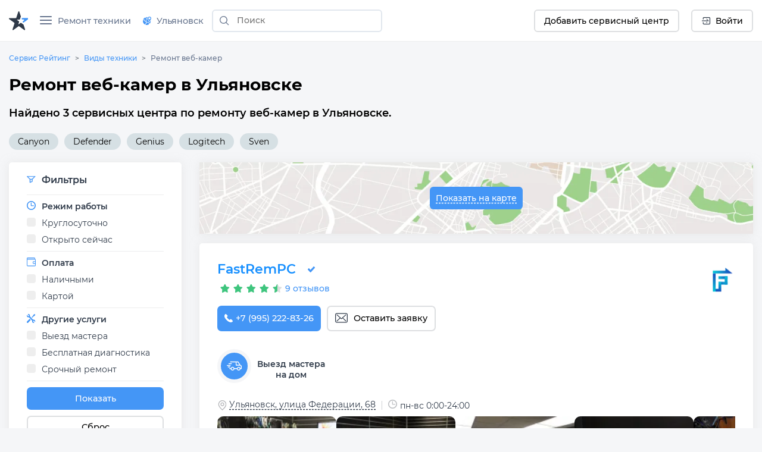

--- FILE ---
content_type: text/html;charset=utf-8
request_url: https://ulyanovsk.servicerating.ru/veb-kameri
body_size: 46217
content:
<!DOCTYPE html><html  lang="ru"><head><meta charset="utf-8"><meta name="viewport" content="width=device-width, initial-scale=1"><title>Ремонт веб-камер в Ульяновске - сервисы рядом на карте</title><style>#__nuxt{display:flex;flex-direction:column;min-height:100vh}</style><style>body{background:#f5f6f8;font:400 14px Montserrat,sans-serif;margin:0}body br{margin-top:15px}html{scroll-behavior:smooth}</style><style>#__nuxt{display:flex;flex-direction:column;min-height:100vh}h1{margin:0}.row{display:flex;flex-wrap:wrap;margin-left:-15px;margin-right:-15px}.row--padding{padding:10px 0 20px}.col-12{box-sizing:border-box;flex:0 0 100%;max-width:100%;padding-left:15px;padding-right:15px;position:relative;width:100%}</style><style>.navbar__container{align-items:center;display:flex;flex-wrap:wrap;justify-content:space-between}.navbar__brand{display:inline-block;font-size:1.125rem;line-height:inherit;margin-right:1rem;padding-bottom:.33125rem;padding-top:.33125rem;white-space:nowrap}.navbar__brand:focus,.navbar__brand:hover{text-decoration:none}.navbar__left-group,.navbar__right-group{display:flex;flex-direction:column;list-style:none;margin-bottom:0;padding-left:0}.navbar__left-group .dropdown__menu,.navbar__right-group .dropdown__menu{float:none;position:static}.navbar__collapse{align-items:center;flex-basis:100%;flex-grow:1}.navbar__collapse-button{background-color:transparent;border:1px solid transparent;border-radius:.25rem;font-size:1.125rem;line-height:1;padding:.25rem .75rem}.navbar__collapse-button:focus,.navbar__collapse-button:hover{text-decoration:none}.navbar__toggler-icon{background:no-repeat 50%;background-size:100% 100%;content:"";display:inline-block;height:1.5em;vertical-align:middle;width:1.5em}@media (min-width:768px){.navbar{flex-flow:row nowrap;justify-content:flex-start}.navbar .navbar__left-group,.navbar .navbar__right-group{flex-direction:row}.navbar .navbar__left-group .dropdown__menu,.navbar .navbar__right-group .dropdown__menu{position:absolute}.navbar .navbar__collapse{display:flex!important;flex-basis:auto}.navbar .navbar__collapse-button{display:none}}.navbar .navbar__brand,.navbar .navbar__brand:focus,.navbar .navbar__brand:hover{color:#000000e6}.navbar .navbar__collapse-button{border-color:#0000001a;color:#00000080}.navbar .navbar__toggler-icon{background-image:url("data:image/svg+xml;charset=utf-8,%3Csvg xmlns='http://www.w3.org/2000/svg' viewBox='0 0 30 30'%3E%3Cpath stroke='rgba(0, 0, 0, 0.5)' stroke-linecap='round' stroke-miterlimit='10' stroke-width='2' d='M4 7h22M4 15h22M4 23h22'/%3E%3C/svg%3E")}.navbar__collapse:not(.show){display:none}.dropdown{position:relative}.dropdown__menu{background-clip:padding-box;background-color:#fff;border:none;border-radius:.25rem;box-shadow:0 1px 15px #a1b2c680;color:#212529;display:none;float:left;font-size:.9rem;left:0;list-style:none;margin:.125rem 0 0;min-width:10rem;padding:.5rem 0;position:absolute;text-align:left;top:100%;z-index:1000}[x-placement^=bottom].dropdown__menu,[x-placement^=left].dropdown__menu,[x-placement^=right].dropdown__menu,[x-placement^=top].dropdown__menu{bottom:auto;right:auto}.dropdown__item{background-color:transparent;border:0;clear:both;color:#212529;display:block;font-weight:400;padding:.25rem 1.5rem;text-align:inherit;white-space:nowrap;width:100%}.dropdown__item:focus,.dropdown__item:hover{color:#317ed8;text-decoration:none}.dropdown__item:disabled{background-color:transparent;color:#6c757d;pointer-events:none}.dropdown__menu{padding:0}.dropdown__menu--right{left:auto;right:0}.dropdown__menu--show{display:block}.dropdown__item{padding:.5rem 1.5rem;text-decoration:none;width:auto}.dropdown__item--top-border{border-top:1px solid #e8e9f0}.dropdown__item:hover{color:#4496f6;cursor:pointer}.dropdown-ico{border-radius:70px;cursor:pointer;height:35px;max-width:35px;-o-object-fit:cover;object-fit:cover;-o-object-position:top;object-position:top;width:auto}.navbar{align-items:stretch;background:#fff;border-bottom:1px solid hsla(208,7%,46%,.129);box-sizing:border-box;display:flex;flex-wrap:wrap;justify-content:space-between;min-height:60px;position:relative}@media (min-width:576px){.navbar{height:70px}}.navbar__icon--margin-right{margin-right:8px}.navbar__icon--sign{display:flex}.navbar__icon--sign:before{display:flex;justify-content:center;line-height:0;width:10px}.navbar__container{box-sizing:border-box;flex-wrap:nowrap;margin-left:auto;margin-right:auto;max-width:1328px;padding-left:15px;padding-right:15px;position:relative;width:100%}@media (max-width:991.98px){.navbar__container{flex-wrap:wrap}}.navbar__collapse-button{border:none!important;outline:none;padding:1rem .75rem}.navbar__brand{background-image:url(/newlogo.svg);background-size:cover;display:block;height:32px;margin-bottom:-10px;margin-right:10px;margin-top:-10px;min-width:170px;padding:0;text-decoration:none;width:170px}@media (max-width:1300px){.navbar__brand{background-image:url(/logo-star.svg);min-width:32px;width:32px}}@media (max-width:767.98px){.navbar__brand{background-image:url(/newlogo.svg);min-width:170px;width:170px}}@media (max-width:400px){.navbar__brand{height:24px;min-width:130px;width:130px}}@media (max-width:350px){.navbar__brand{height:19px;min-width:100px;width:100px}}.navbar__collapse{position:relative}.navbar__left-group{font-size:.9rem;margin-right:auto;margin-top:0;position:relative}@media (min-width:768px) and (max-width:991.98px){.navbar__left-group{align-items:center;max-width:600px}}.navbar__right-group{font-size:.9rem;margin-left:auto;margin-right:0;margin-top:0}.navbar__divider{height:31px;margin:auto 5px;position:relative}.navbar__item{display:flex;list-style:none;margin:2px 10px;width:-moz-max-content;width:max-content}.navbar__item:last-child{margin-right:0}.navbar__item--max-content{width:-moz-max-content;width:max-content}.navbar__item--margin-right{margin-right:10px!important}@media (max-width:767.98px){.navbar__item--no-sm{display:none!important}}.navbar__item--sm{display:none;margin-left:0;margin-right:5px}.navbar__item--sm .button--white{align-items:center;display:flex;width:40px!important}.navbar__item--tabbed{align-items:center;display:flex}.navbar__item--tabbed a{align-items:center;display:inline-flex;height:68px;margin-bottom:-20px;margin-top:-20px;text-align:center}.navbar__item--tabbed a span{margin-left:5px}@media (min-width:768px) and (max-width:991.98px){.navbar__item--tabbed a{box-sizing:border-box;margin-bottom:-10px;margin-top:-10px;min-height:66px!important;padding-bottom:15px;padding-top:15px}}.navbar__item--preview{position:relative}.navbar__item--preview:hover .navbar__hint{display:flex;flex-direction:column}.navbar__item .button{align-items:center;border:none;border-radius:6px;box-sizing:border-box;cursor:pointer;display:flex;font-family:Montserrat,serif;font-size:14px;font-weight:500;justify-content:center;min-height:38px;min-width:40px;padding:unset;width:-moz-max-content;width:max-content}.navbar__item .button--blue{background-color:#4496f6;color:#fff;padding-left:15px;padding-right:15px;text-decoration:none}.navbar__item .button--blue:hover{background-color:#317ed8}.navbar__item .button--blue:active{background-color:#286ebf}.navbar__item .button--white{background-color:#fff;border:2px solid #dddfe1;padding-left:15px;padding-right:15px}.navbar__item .button--white:hover{background-color:#e1e7ee;border-color:#e1e7ee}.navbar__item .button--white:active{background-color:#c0d1e2;border-color:#c0d1e2}@media (max-width:767.98px){.navbar__item .button{padding-left:0;padding-right:0}}.navbar__hint{background:#fff;border-radius:5px;box-shadow:0 1px 5px #a1b2c680;display:none;left:0;margin-top:40px;min-width:-moz-max-content;min-width:max-content;padding:10px;position:absolute;top:0;transition:all .2s ease-in-out;z-index:2}.navbar__hint-item{margin:3px 10px}.navbar__hint-item a{color:#000;display:inline;padding:0;text-decoration:none}.navbar__hint-item a:hover{color:#4496f6}@media (min-width:768px) and (max-width:991.98px){.navbar__hint{margin-top:45px}}.navbar__link{align-items:center;color:#67758e;cursor:pointer;display:flex;font-weight:500;padding:0;position:relative;text-decoration:none}.navbar__link-icon{margin-right:9px}.navbar__link--arrow:after{content:url([data-uri]);display:block;margin-left:10px;width:10px}@media (max-width:767.98px){.navbar__link--arrow:after{display:none}}.navbar__link--menu .navbar__close-icon{cursor:pointer;height:15px;margin:auto 10px auto auto;position:relative;transform:rotate(0);transition:.5s ease-in-out;width:20px}.navbar__link--menu .navbar__close-icon span{background:#67758e;border-radius:9px;display:block;height:2px;left:0;opacity:1;position:absolute;transform:rotate(0);transition:.25s ease-in-out;width:100%}.navbar__link--menu .navbar__close-icon span:first-child{top:0}.navbar__link--menu .navbar__close-icon span:nth-child(2),.navbar__link--menu .navbar__close-icon span:nth-child(3){top:6px}.navbar__link--menu .navbar__close-icon span:nth-child(4){top:12px}.navbar__link--menu .navbar__close-icon--show span:first-child{left:50%;top:6px;width:0}.navbar__link--menu .navbar__close-icon--show span:nth-child(2){transform:rotate(45deg)}.navbar__link--menu .navbar__close-icon--show span:nth-child(3){transform:rotate(-45deg)}.navbar__link--menu .navbar__close-icon--show span:nth-child(4){left:50%;top:6px;width:0}@media (max-width:1150px){.navbar__link--menu span{display:none}.navbar__link--menu:before{margin-right:0}}.navbar__link--geo-icon:hover{color:#4496f6}.navbar__link--disabled{cursor:default}.navbar__link--disabled:hover:before{background-color:transparent}.navbar__link--active{color:#2f3a49}.navbar__link--active:before{background-color:#4496f6;border-top-left-radius:3px;border-top-right-radius:3px;bottom:0;color:#2f3a49;content:"";display:block;height:3px;left:0;margin:0;position:absolute;right:0}@media (max-width:991.98px){.navbar__divider--no-sm{display:none}.navbar__item{margin-right:0}.navbar__collapse{width:70%}}@media (max-width:767.98px){.navbar{min-height:60px}.navbar__left-group{border-top:1px solid #e8e8e8}.navbar__left-group,.navbar__left-group .navbar__item{margin-left:0;margin-right:0}.navbar__left-group .navbar__hint{display:none!important}.navbar__item{align-items:center;display:flex;margin-right:10px;margin-top:0!important;min-height:40px;padding:0}.navbar__item--margin-bottom-sm{margin-bottom:15px!important}.navbar__item--margin-bottom-sm:first-child{margin-top:15px!important}.navbar__link{box-sizing:border-box;padding:0 1rem!important}.navbar__link--active:before{border-bottom-right-radius:6px;border-top-left-radius:0;border-top-right-radius:6px;height:100%;margin:0;width:3px}.navbar__link:hover{color:#4496f6!important}.navbar__link:hover:before{border-bottom-right-radius:6px;border-top-left-radius:0;border-top-right-radius:6px;height:100%;margin:0}.navbar__brand{margin-right:auto!important}.navbar__right-group{display:none!important}.navbar__item--sm{display:flex}.navbar__container{padding-left:0;padding-right:0}}.city-hint{background:#fff;border-radius:5px;box-shadow:0 1px 5px #a1b2c675;display:table;left:0;padding:22px;position:absolute;top:50px;white-space:nowrap;z-index:999}@media (max-width:767.98px){.city-hint{display:none}}.city-hint--mobile{bottom:0;box-sizing:border-box;display:none;position:fixed;top:auto;width:100%;z-index:999}@media (max-width:767.98px){.city-hint--mobile{display:table}}.city-hint .icon--close{cursor:pointer;position:absolute;right:2px;top:2px}.city-hint__buttons{display:flex;margin-top:15px}.city-hint__buttons .button:first-child{margin-right:10px}.navbar-phone{display:flex;flex-direction:column;margin-left:0;margin-right:7px}.navbar-phone--mobile{align-items:start;border-top:1px solid #e8e8e8;box-sizing:border-box;padding:10px 20px;width:100%}@media (min-width:768px){.navbar-phone--mobile{display:none}}.navbar-phone--mobile .navbar-phone__text{color:#2f3a49;margin-bottom:5px}.navbar-phone--mobile .navbar-phone__phone:before{content:url(/icons/navbar/blue-phone.svg);margin-right:10px}.navbar-phone__text{color:#67758e;font-size:14px;font-style:normal;font-weight:500}.navbar-phone__phone{color:#4496f6;font-size:18px;font-style:normal;font-weight:700;text-decoration:none}@media (min-width:576px){.fixed-nav{z-index:999}.backdrop,.fixed-nav{position:fixed;width:100%}.backdrop{background-color:#3c3c3c82;height:100%}}@media (min-width:768px){body.modal-open{padding-right:7px!important}body.modal-open .navbar__container{padding-right:17px}body::-webkit-scrollbar{width:7px}body::-webkit-scrollbar-track{background-color:transparent;margin-bottom:3px;margin-top:3px}body::-webkit-scrollbar-thumb{background-color:#4496f6;border-radius:3px}}</style><style>.search-form{display:inline-flex;flex:1}@media (min-width:576px){.search-form{margin:auto 10px}}.search-form--f-none{flex:none}.search-form--no-margin{margin:0}.search-form--mobile{box-sizing:border-box;display:none;height:60px;padding-left:10px;padding-right:10px;width:100%}@media (max-width:767.98px){.search-form--mobile{background:#fff;display:none}}@media (min-width:576px){.search-form--nav{margin:auto 4px}}.search-form--nav .search-form__input-group{border-radius:6px;height:34px}@media (min-width:576px){.search-form--nav .search-form__input-group{border:2px solid #e1e7ee;height:38px;max-width:286px}.search-form--nav .search-form__input-group:focus,.search-form--nav .search-form__input-group:hover{background:#f6fdff;border:2px solid #aed0f8}}@media (max-width:950px){.search-form--desktop{display:none}}@media (max-width:767.98px){.search-form--desktop{display:none}.search-form--show{align-items:center;display:flex;position:absolute;top:0}}.search-form__input-group{align-items:stretch;box-sizing:border-box;display:flex;flex-wrap:nowrap;position:relative;width:100%}.search-form__input-group--white{background-color:#fff;border-radius:6px}.search-form__input-group--bordered{border:1px solid #dee2e6;border-radius:6px}.search-form__input-group--bordered:hover{background:#f6fdff;border:1px solid #aed0f8;border-radius:6px;box-shadow:inset 0 2px 4px #a2bbd240}.search-form__input-group--mobile{min-height:38px}.search-form__input-group--standart{box-sizing:border-box;height:36px;margin-bottom:.5rem;margin-top:.5rem}.search-form__input-group-append{display:flex;margin-left:-1px}.search-form__button{align-items:center;background-color:transparent;border-style:solid;border-width:1px;cursor:pointer;display:flex;font-size:.9rem;font-weight:500;line-height:1.5;margin:0;outline:none;padding:.375rem .75rem;text-align:center;text-decoration:none;text-transform:none;transition:color .15s ease-in-out,background-color .15s ease-in-out,border-color .15s ease-in-out,box-shadow .15s ease-in-out;-webkit-user-select:none;-moz-user-select:none;user-select:none;vertical-align:middle}.search-form__button--search{border:none;color:#6c757d;line-height:0;position:relative;z-index:2}.search-form__button--blue{background-color:#4496f6;border-color:#4496f6;border-radius:7px;color:#fff}.search-form__button--white{background-color:#fff;border-color:#dddfe1;border-radius:7px;color:#2f3a49}.search-form__input{background-clip:padding-box;background:#fff;border:1px solid transparent;border-radius:0;color:#495057;display:flex;font-size:1rem;font-weight:400;line-height:1.5;outline:none;overflow:visible;padding:.375rem .75rem;transition:border-color .15s ease-in-out,box-shadow .15s ease-in-out}.search-form__input--padding{padding:7px 15px!important}.search-form__input--city a{color:#000}.search-form__input--city a:hover{color:#18a0fb}.search-form__input--search{background-color:transparent;box-sizing:border-box;flex:1 1 auto;font-size:14px;margin-bottom:0;padding-left:0;position:relative;width:100%}.search-form__input--search::-moz-placeholder{font:400 14px Montserrat,sans-serif;font-weight:500}.search-form__input--search::placeholder{font:400 14px Montserrat,sans-serif;font-weight:500}.search-form__input--search:focus~.search-form__tips{opacity:1;visibility:visible}.search-form__input--bold{font-weight:700}.search-form__icon--search{margin:auto}.search-form__icon--close{align-items:center;display:flex}.search-form__icon--close:before{content:url(/icons/close.svg)}.search-form__tips{background:#fff;border-radius:5px;box-shadow:0 1px 15px #a1b2c680;left:0;margin-top:42px;opacity:0;overflow:hidden;position:absolute;transition:all .2s ease-in-out;visibility:hidden;width:100%;z-index:10}.search-form__tips:hover{opacity:1;visibility:visible}.search-form__tips-list{border-bottom:1px solid #e8e9f0;list-style:none;margin:0;padding:20px;-webkit-user-select:none;-moz-user-select:none;user-select:none}.search-form__tips-item{cursor:default;margin-bottom:10px}.search-form__tips-item a{color:#000;text-decoration:none}.search-form__tips-item:hover,.search-form__tips-item:hover a{color:#4496f6}.search-form__tips-item:last-child{margin-bottom:0}.search-form__tips-item_all{color:#4a90e2}.search-form__tips-item_all-text{border-bottom:1px dashed #4a90e2;transition:all .2s ease}.search-form__tips-item_all-text:hover{color:#286ebf}.search-form__tips-item_all-text:active{color:#2260a8}.search-form__tips-item_latest{font-weight:600}.search-form__tips-item_title{color:#67758e;font-weight:400}.search-form__tips-item_title:hover{color:#67758e}.search-form__close-button{background:none;border:none;cursor:pointer;display:flex;outline:none;padding-left:6px;padding-right:6px}</style><style>.subnav__container{align-items:center;display:flex;flex-wrap:wrap;justify-content:space-between}@media (min-width:768px){.subnav{flex-flow:row nowrap;justify-content:flex-start}}.subnav__promo-link{align-items:center;border:none;color:#0075ff;cursor:pointer;display:flex;flex-direction:row;font-weight:600;height:100%;justify-content:center;margin-left:10px;padding:0}@media (max-width:1199.98px){.subnav__promo-link{margin-bottom:15px}}@media (max-width:767.98px){.subnav__promo-link{display:none;height:0}}.subnav__link{align-items:center;color:#67758e;cursor:pointer;display:flex;flex-direction:row;font-size:15px;font-weight:500}@media (min-width:768px){.subnav__link{padding-left:0!important}}.subnav__link--hovered:hover{color:#4496f6}@media (max-width:991.98px){.subnav__row--category{border-right:1px solid hsla(208,7%,46%,.129);box-sizing:border-box;width:40%}}@media (min-width:768px){.subnav__row--category{border-right:1px solid hsla(208,7%,46%,.129);box-sizing:border-box;width:30%}}.subnav__row--category .subnav__link{padding:.5rem 1rem}.subnav__dropdown{height:18px;margin-left:auto;width:10px}.subnav__dropdown:before{content:url(/icons/select/dropdown-down.svg);display:inline-flex;margin:auto;transform:rotate(-90deg)}.subnav__item{display:block;position:relative}@media (min-width:576px){.subnav__item .subnav__promo-link{display:none}.subnav__item{position:unset}}.subnav__popover{background-color:#fff;box-sizing:border-box;opacity:0;position:absolute;transition:all .2s ease-in-out;visibility:hidden;width:100%;z-index:5}@media (max-width:991.98px){.subnav__popover{display:flex;flex-direction:column;flex-wrap:wrap;height:100%;right:0;top:0}}@media (min-width:768px){.subnav__popover{display:flex;flex-direction:column;flex-wrap:wrap;height:100%;right:0;top:0;width:69%}}.subnav__popover-category{box-sizing:border-box;margin-bottom:15px;width:33.3333333333%}.subnav__popover--another{display:flex;flex-wrap:wrap;margin-bottom:15px;padding-top:15px;right:0;width:877px}.subnav__popover--another .subnav__popover-item:last-child{margin-bottom:0}.subnav__popover:hover{opacity:1;visibility:visible}.subnav__popover-title{cursor:default;font-weight:500;margin:0 20px 15px}.subnav__popover-item{align-items:center;color:#000;display:block;margin:10px 50px;text-decoration:none}.subnav__popover-item:visited{color:#000}.subnav__popover-item:active,.subnav__popover-item:focus,.subnav__popover-item:hover{color:#4496f6}@media (min-width:576px){.subnav__popover-item{color:#000;display:flex;flex-wrap:wrap;margin:0;padding:10px 20px;text-decoration:none;width:30%}}@media (max-width:991.98px){.subnav__row--category{flex-wrap:nowrap}.subnav__popover--another{width:690px}}.subnav__link--selected~.subnav__popover{opacity:1;visibility:visible}.subnav__link--selected>.subnav__dropdown:before{content:url(/icons/select/dropdown-down-blue.svg)}@media (max-width:767.98px){.subnav__dropdown{float:right;margin-right:10px}.subnav__dropdown:before{transform:rotate(-90deg)}.subnav__popover-title{margin-top:15px}.subnav__link{margin:0!important;text-align:left}.subnav__link--selected{color:#4496f6;text-align:left}.subnav__link--selected .subnav__dropdown:before{transform:rotate(0)}.subnav__link--selected~.subnav__popover{border-radius:0;box-shadow:none;display:block;opacity:1;position:relative;visibility:visible}.subnav__row--category{width:100%}.subnav__popover{display:none}}.anticon-spin{animation:loadingCircle 1s linear infinite;color:#1890ff;display:inline-block}.spin{margin:auto}@keyframes loadingCircle{0%{-webkit-transform:rotate(0deg)}to{-webkit-transform:rotate(1turn)}}.subnav{background:#fff;border-bottom:1px solid hsla(208,7%,46%,.129);display:none;padding:0!important}@media (min-width:576px){.subnav{max-height:calc(100vh - 160px)}}@media (min-width:768px){.subnav{max-height:calc(100vh - 60px)}}.subnav--show{display:flex}.subnav__container{box-sizing:border-box;margin-left:auto;margin-right:auto;max-width:1328px;padding-left:15px;padding-right:15px;width:100%}@media (max-width:767.98px){.subnav__container{padding:0}}@media (min-width:576px){.subnav__container{position:relative}}.subnav__row{display:flex;flex-direction:column;flex-wrap:wrap;flex-wrap:nowrap;margin-left:0;margin-right:0;max-height:100%;overflow:auto;-ms-overflow-style:none}.subnav__row::-webkit-scrollbar{width:5px}.subnav__row::-webkit-scrollbar-track{background-color:transparent;margin-bottom:3px;margin-top:3px}.subnav__row::-webkit-scrollbar-thumb{background-color:#91a5b8;border-radius:3px}.subnav__link{border-bottom:solid;border-color:#fff;color:#000;font-size:.9rem;padding:.5rem 1rem;text-decoration:none}.subnav__link--active{border-bottom:solid;border-color:#4496f6}.subnav__link--selected{color:#4496f6}@media (max-width:767.98px){.subnav{display:none}.subnav--show{display:flex}.subnav__row{flex-direction:column}.subnav__link{margin-bottom:15px;padding:0 1rem}.subnav__link--active{border-bottom:none;position:relative}.subnav__link--active:before{background-color:#4496f6;border-bottom-right-radius:6px;border-top-right-radius:6px;content:"";height:100%;left:0;position:absolute}}.icon__tech{display:none}@media (min-width:768px){.backdrop{top:0;z-index:-1}.subnav{background:transparent;border:none}.subnav__link{margin-left:1rem}.subnav__row{background:#fff}.subnav__popover,.subnav__row{box-shadow:0 1px 5px #d9d9d980}.subnav__popover{height:auto;left:calc(30% + 6px);margin-top:-44px;position:absolute;top:auto;width:330px}.subnav__popover-item{box-sizing:border-box;width:100%}.subnav .icon__tech{display:flex}.subnav .icon__tech:before{background-size:20px 20px;content:"";display:block;height:20px;width:20px}.subnav .icon__tech--stiralnye-mashiny:before{background-image:url(/img/icons/tech/stiralnye-mashiny.svg)}.subnav .icon__tech--kholodilniki:before{background-image:url(/img/icons/tech/kholodilniki.svg)}.subnav .icon__tech--shveynye-mashiny:before{background-image:url(/img/icons/tech/shveynye-mashiny.svg)}.subnav .icon__tech--posudomoechnye-mashiny:before{background-image:url(/img/icons/tech/posudomoechnye-mashiny.svg)}.subnav .icon__tech--elektricheskie-plity:before{background-image:url(/img/icons/tech/elektricheskie-plity.svg)}.subnav .icon__tech--dukhovye-shkafy:before{background-image:url(/img/icons/tech/dukhovye-shkafy.svg)}.subnav .icon__tech--varochnye-poverkhnosti:before{background-image:url(/img/icons/tech/varochnye-poverkhnosti.svg)}.subnav .icon__tech--pylesosy:before{background-image:url(/img/icons/tech/pylesosy.svg)}.subnav .icon__tech--televizory:before{background-image:url(/img/icons/tech/televizory.svg)}.subnav .icon__tech--mobilnye-telefony:before{background-image:url(/img/icons/tech/mobilnye-telefony.svg)}.subnav .icon__tech--naushniki:before{background-image:url(/img/icons/tech/naushniki.svg)}.subnav .icon__tech--elektronnye-knigi:before{background-image:url(/img/icons/tech/elektronnye-knigi.svg)}.subnav .icon__tech--fotoapparaty:before{background-image:url(/img/icons/tech/fotoapparaty.svg)}.subnav .icon__tech--noutbuki:before{background-image:url(/img/icons/tech/noutbuki.svg)}.subnav .icon__tech--kompyutery:before{background-image:url(/img/icons/tech/kompyutery.svg);background-size:25px 25px;height:25px;width:25px}.subnav .icon__tech--printery:before{background-image:url(/img/icons/tech/printery.svg)}.subnav .icon__tech--planshety:before{background-image:url(/img/icons/tech/planshety.svg)}.subnav .icon__tech--monitory:before{background-image:url(/img/icons/tech/monitory.svg)}.subnav .icon__tech--multivarki:before{background-image:url(/img/icons/tech/multivarki.svg)}.subnav .icon__tech--myasorubki:before{background-image:url(/img/icons/tech/myasorubki.svg)}.subnav .icon__tech--mikrovolnovye-pechi:before{background-image:url(/img/icons/tech/mikrovolnovye-pechi.svg)}.subnav .icon__tech--gazonokosilki:before{background-image:url(/img/icons/tech/gazonokosilki.svg)}.subnav .icon__tech--perforatory:before{background-image:url(/img/icons/tech/perforatory.svg)}.subnav .icon__tech--benzopily:before{background-image:url(/img/icons/tech/benzopily.svg)}.subnav .icon__tech--svarochnye-apparaty:before{background-image:url(/img/icons/tech/svarochnye-apparaty.svg)}.subnav .icon__tech--kofemashiny:before{background-image:url(/img/icons/tech/kofemashiny.svg)}.subnav .icon__tech--videokarty:before{background-image:url(/img/icons/tech/videokarty.svg)}.subnav .icon__tech--shurupovyorty:before{background-image:url(/img/icons/tech/shurupovyorty.svg)}.subnav .icon__tech--zhestkie-diski:before{background-image:url(/img/icons/tech/zhestkie-diski.svg)}.subnav .icon__tech--materinskie-platy:before{background-image:url(/img/icons/tech/materinskie-platy.svg)}.subnav .icon__tech--snegouborshchiki:before{background-image:url(/img/icons/tech/snegouborshchiki.svg)}.subnav .icon__tech--bloki-pitaniya:before{background-image:url(/img/icons/tech/bloki-pitaniya.svg)}.subnav .icon__tech--kofevarki:before{background-image:url(/img/icons/tech/kofevarki.svg)}.subnav .icon__tech--klaviatury:before{background-image:url(/img/icons/tech/klaviatury.svg)}.subnav .icon__tech--igrovye-pristavki:before{background-image:url(/img/icons/tech/igrovye-pristavki.svg)}.subnav .icon__tech--gazovye-plity:before{background-image:url(/img/icons/tech/gazovye-plity.svg)}.subnav .icon__tech--parogeneratory:before{background-image:url(/img/icons/tech/parogeneratory.svg)}.subnav .icon__tech--elektroveniki:before{background-image:url(/img/icons/tech/elektroveniki.svg)}.subnav .icon__tech--sokovyzhimalki:before{background-image:url(/img/icons/tech/sokovyzhimalki.svg)}.subnav .icon__tech--aerogril:before{background-image:url(/img/icons/tech/aerogril.svg)}.subnav .icon__tech--muzykalnye-centry:before{background-image:url(/img/icons/tech/muzykalnye-centry.svg)}.subnav .icon__tech--umnie-chasi:before{background-image:url(/img/icons/tech/umnie-chasi.svg)}.subnav .icon__tech--kvadrokoptery:before{background-image:url(/img/icons/tech/kvadrokoptery.svg)}.subnav .icon__tech--ibp:before{background-image:url(/img/icons/tech/ibp.svg)}.subnav .icon__tech--ssd-disk:before{background-image:url(/img/icons/tech/ssd-disk.svg)}.subnav .icon__tech--operativnaya-pamyat:before{background-image:url(/img/icons/tech/operativnaya-pamyat.svg)}.subnav .icon__tech--kart-pamyati:before{background-image:url(/img/icons/tech/kart-pamyati.svg)}.subnav .icon__tech--usb-flashki:before{background-image:url(/img/icons/tech/usb-flashki.svg)}.subnav .icon__tech--mishki:before{background-image:url(/img/icons/tech/mishki.svg)}.subnav .icon__tech--veb-kameri:before{background-image:url(/img/icons/tech/veb-kameri.svg)}.subnav .icon__tech--djoistiki-gaimpadi:before{background-image:url(/img/icons/tech/djoistiki-gaimpadi.svg)}.subnav .icon__tech--skaneri:before{background-image:url(/img/icons/tech/skaneri.svg)}.subnav .icon__tech--proektori:before{background-image:url(/img/icons/tech/proektori.svg)}.subnav .icon__tech--mojki-vysokogo-davleniya:before{background-image:url(/img/icons/tech/mojki-vysokogo-davleniya.svg)}.subnav .icon__tech--vozduhoduvki:before{background-image:url(/img/icons/tech/vozduhoduvki.svg)}.subnav .icon__tech--kultivatory:before{background-image:url(/img/icons/tech/kultivatory.svg)}.subnav .icon__tech--dreli:before{background-image:url(/img/icons/tech/dreli.svg)}.subnav .icon__tech--elektrogeneratory:before{background-image:url(/img/icons/tech/elektrogeneratory.svg)}.subnav .icon__tech--giroskutery:before{background-image:url(/img/icons/tech/giroskutery.svg)}.subnav .icon__tech--sigvei:before{background-image:url(/img/icons/tech/sigvei.svg)}.subnav .icon__tech--elektrosamokaty:before{background-image:url(/img/icons/tech/elektrosamokaty.svg)}.subnav .icon__tech--monobloki:before{background-image:url(/img/icons/tech/monobloki.svg)}.subnav .icon__tech--mfu:before{background-image:url(/img/icons/tech/mfu.svg)}.subnav .icon__tech--monokolesa:before{background-image:url(/img/icons/tech/monokolesa.svg)}.subnav .icon__tech--elektrovelosipedy:before{background-image:url(/img/icons/tech/elektrovelosipedy.svg)}}.icon__category{height:25px;margin-right:10px;width:25px}.icon__category:before{background-size:25px 25px;content:"";display:block;height:25px;width:25px}.icon__category--life-large:before{background-image:url(/img/icons/categories/life-large.svg)}.icon__category--audio:before{background-image:url(/img/icons/categories/audio.svg)}.icon__category--electro:before{background-image:url(/img/icons/categories/electro.svg)}.icon__category--computer:before{background-image:url(/img/icons/categories/computer.svg)}.icon__category--climat:before{background-image:url(/img/icons/categories/climat.svg)}.icon__category--heating:before{background-image:url(/img/icons/categories/heating.svg)}.icon__category--auto:before{background-image:url(/img/icons/categories/auto.svg)}.icon__category--life-small:before{background-image:url(/img/icons/categories/life-small.svg)}.icon__category--garden:before{background-image:url(/img/icons/categories/garden.svg)}.icon__category--electro-tool:before{background-image:url(/img/icons/categories/electro-tool.svg)}.icon__category--beauty:before{background-image:url(/img/icons/categories/beauty.svg)}.icon__category--electrica:before{background-image:url(/img/icons/categories/electrica.svg)}.icon__category--foto:before{background-image:url(/img/icons/categories/foto.svg)}.icon__category--medical:before{background-image:url(/img/icons/categories/medical.png)}.icon__category--all:before{background-image:url(/img/icons/categories/all.svg)}.icon__category--periferiya-kompyutera:before{background-image:url(/img/icons/categories/periferiya-kompyutera.png)}.icon__category--kompyuternye-komplektuyushchie:before{background-image:url(/img/icons/categories/kompyuternye-komplektuyushchie.svg)}.icon__category--mono:before{background-image:url(/img/icons/categories/mono.svg)}.icon__category--optics:before{background-image:url(/img/icons/categories/optics.svg)}.icon__category--wifi:before{background-image:url(/img/icons/categories/wifi.svg)}</style><style>.ring-container{display:inline-flex;height:21px;margin-left:15px;margin-right:5px;position:relative;width:21px}.circle{background-color:#03a9f4;border-radius:50%;height:7px;left:7px;position:absolute;top:7px;width:7px}.ringring{animation:pulsate 1s ease-out;animation-iteration-count:infinite;border:3px solid #2196f3;border-radius:30px;-webkit-border-radius:30px;height:15px;left:0;opacity:0;position:absolute;top:0;width:15px}.button--blue .ring-container{margin-left:0}.button--blue .ringring{border:3px solid #fff}.button--blue .circle{background-color:#fff}@keyframes pulsate{0%{opacity:0;transform:scale(.1)}50%{opacity:1}to{opacity:0;transform:scale(1.2)}}</style><style>.header{cursor:default;margin-bottom:20px;margin-top:20px}.col-3{box-sizing:border-box}.col-3,.col-3--no-padding{flex:0 0 25%;max-width:25%;padding-left:15px;padding-right:15px;position:relative;width:100%}.col-3--no-padding{padding:0!important}.col-9{box-sizing:border-box;flex:0 0 75%;max-width:75%}.col-9,.col-9--no-padding{padding-left:15px;padding-right:15px;position:relative;width:100%}.col-9--no-padding{flex:0 0 25%;max-width:25%;padding:0!important}@media (max-width:1199.98px){.col-9{flex:0 0 66.6666666667%;max-width:66.6666666667%}.col-3,.col-9{box-sizing:border-box;padding-left:15px;padding-right:15px;position:relative;width:100%}.col-3{flex:0 0 33.3333333333%;max-width:33.3333333333%}}@media (max-width:991.98px){.col-3,.col-9{box-sizing:border-box;flex:0 0 100%;max-width:100%;padding-left:15px;padding-right:15px;position:relative;width:100%}}.card{color:#2f3a49;display:flex;flex-direction:column;min-width:0;position:relative;word-wrap:break-word;background-clip:border-box;background-color:#fff;border:none;border-radius:5px;box-shadow:0 1px 15px #d9d9d980;margin-top:1rem;padding:30px}.card--pointer{cursor:pointer}.card--no-padding{padding:0!important}#catalog-filter.fixed{display:flex;justify-content:center;margin-top:0;overflow:hidden;padding:0;position:fixed;top:0;transition:max-height .8s ease-out;width:calc(100% - 30px);z-index:999}#catalog-filter.fixed .catalog-filter{margin:30px}#catalog-filter.fixed .catalog-filter__check-items{max-height:calc(100vh - 200px);overflow:scroll}#catalog-filter.show{max-height:100vh;transition:max-height .8s ease-in}@media (max-width:767.98px){.mobile-dialog{box-sizing:border-box;display:flex;height:100vh;left:0;margin-top:0;position:fixed;top:0;width:100%;z-index:999}.mobile-dialog .catalog-filter__header{justify-content:flex-start;width:100%}.mobile-dialog .catalog-filter__header:hover{opacity:1}.mobile-dialog .catalog-filter__header:after,.mobile-dialog .catalog-filter__header:before{background-color:#9e9e9e;content:" ";height:15px;position:absolute;right:35px;width:1px}.mobile-dialog .catalog-filter__header:before{transform:rotate(45deg)}.mobile-dialog .catalog-filter__header:after{transform:rotate(-45deg)}.mobile-dialog .catalog-filter__check-items{max-height:calc(100vh - 205px);overflow:scroll}}.next-pagination-button{background-color:#4496f6;border-radius:7px;color:#fff;cursor:pointer;display:flex;justify-content:center;margin:20px auto auto;min-width:283px;padding:10px;text-align:center;text-decoration-style:dashed;width:283px}.next-pagination-button:hover{background-color:#286ebf}@media (max-width:991.98px){.catalog-filter-container{display:flex}.catalog-filter-container .mobile-filter-button{align-items:center;display:flex;flex:1;flex-direction:row;justify-content:center;margin-right:8px;padding:20px}.catalog-filter-container .mobile-filter-button .catalog-filter__header-row{margin:auto}.catalog-filter-container .mobile-filter-button:last-child{margin-right:0}.catalog-filter-container .map-mobile-button{font-weight:600}}.map-mobile-button{display:none}.map-mobile-button .map-mobile-icon{background-image:url(/icons/center/blue-geo-pin.svg);background-repeat:round;display:inline-flex;height:15px;margin-right:10px;width:15px}.pagination-comment{color:#afb3ce;font-size:12px;margin-top:20px;text-align:center}.subheader--main{font-size:18px;font-weight:600}</style><style>.content{box-sizing:border-box;margin-left:auto;margin-right:auto;max-width:1328px;padding-bottom:26px;padding-left:15px;padding-right:15px;width:100%}@media (min-width:576px){.content{margin-top:70px}}.content--none{display:none!important}</style><style>.breadcrumb{background-color:#e9ecef;background:none;border-radius:.25rem;display:flex;flex-wrap:wrap;list-style:none;margin-bottom:1rem;margin-top:20px;padding:.75rem 1rem;padding:0}</style><style>.breadcrumb__item{font-family:Montserrat,serif;font-size:12px;font-weight:500}.breadcrumb__item+.breadcrumb__item{padding-left:.5rem}.breadcrumb__item+.breadcrumb__item:before{color:#6c757d;content:">";display:inline-block;padding-right:.5rem}.breadcrumb__item:last-child{color:#67758e}.breadcrumb__link{color:#4496f6;font-size:12px;font-weight:500;text-decoration:none}.breadcrumb__link:hover{color:#286ebf}.breadcrumb__link:active{color:#2260a8}</style><style>.modal-open{overflow:hidden}.modal-open .modal{overflow-x:hidden;overflow-y:auto}.modal{display:none;height:100%;left:0;outline:0;overflow:hidden;position:fixed;top:0;width:100%;z-index:1050}.modal-dialog{margin:.5rem;pointer-events:none;position:relative;width:auto}.modal.fade .modal-dialog{transform:translateY(-50px);transition:transform .3s ease-out}@media (prefers-reduced-motion:reduce){.modal.fade .modal-dialog{transition:none}}.modal.show .modal-dialog{transform:none}.modal-dialog-scrollable{display:flex;max-height:calc(100% - 1rem)}.modal-dialog-scrollable .modal-content{max-height:calc(100vh - 1rem);overflow:hidden}.modal-dialog-scrollable .modal-footer,.modal-dialog-scrollable .modal-header{flex-shrink:0}.modal-dialog-scrollable .modal-body{overflow-y:auto}.modal-dialog-centered{align-items:center;display:flex;min-height:calc(100% - 1rem)}.modal-dialog-centered:before{content:"";display:block;height:calc(100vh - 1rem)}.modal-dialog-centered.modal-dialog-scrollable{flex-direction:column;height:100%;justify-content:center}.modal-dialog-centered.modal-dialog-scrollable .modal-content{max-height:none}.modal-dialog-centered.modal-dialog-scrollable:before{content:none}.modal-content{background-clip:padding-box;background-color:#fff;border:1px solid rgba(0,0,0,.2);border-radius:.3rem;display:flex;flex-direction:column;outline:0;pointer-events:auto;position:relative;width:100%}.modal-backdrop{background-color:#000;height:100vh;left:0;position:fixed;top:0;width:100vw;z-index:1040}.modal-backdrop.fade{opacity:0}.modal-backdrop.show{opacity:.5}.modal-header{align-items:center;border-bottom:1px solid #edecef;border-top-left-radius:.3rem;border-top-right-radius:.3rem;display:flex;justify-content:space-between;padding:1.2rem 1rem}.modal-header .close{margin:-1.2rem -1rem -1.2rem auto;padding:1.2rem 1rem}.modal-title{line-height:1.5;margin-bottom:0}.modal-body{flex:1 1 auto;padding:1rem;position:relative}.modal-footer{align-items:center;border-bottom-left-radius:.3rem;border-bottom-right-radius:.3rem;border-top:1px solid #edecef;display:flex;justify-content:flex-end;padding:1rem}.modal-footer>:not(:first-child){margin-left:.25rem}.modal-footer>:not(:last-child){margin-right:.25rem}.modal-scrollbar-measure{height:50px;overflow:scroll;position:absolute;top:-9999px;width:50px}@media (min-width:576px){.modal-dialog{margin:1.75rem auto;max-width:500px}.modal-dialog-scrollable{max-height:calc(100% - 3.5rem)}.modal-dialog-scrollable .modal-content{max-height:calc(100vh - 3.5rem)}.modal-dialog-centered{min-height:calc(100% - 3.5rem)}.modal-dialog-centered:before{height:calc(100vh - 3.5rem)}.modal-sm{max-width:300px}}@media (min-width:992px){.modal-lg,.modal-xl{max-width:800px}}@media (min-width:1200px){.modal-xl{max-width:1140px}}.modal-dialog{border-radius:.3rem;padding:initial}.modal-dialog .el-dialog__header{display:none}.modal-dialog .el-dialog__body{padding:0}.modal-backdrop{opacity:.2}.icon--close{cursor:pointer;height:18px;opacity:.3;position:absolute;right:18px;width:18px}.icon--close:hover{opacity:1}.icon--close:after,.icon--close:before{background-color:#333;content:" ";height:18px;left:10px;position:absolute;width:2px}.icon--close:before{transform:rotate(45deg)}.icon--close:after{transform:rotate(-45deg)}.modal-content a{color:#18a0fb;cursor:pointer;font-size:.9rem;text-decoration:none;word-break:break-word}.modal-content a:hover{color:#286ebf}.modal-content a:active{color:#2260a8}.modal-body{padding:0}.modal-body--padding{padding:20px}.modal-header .close{background-color:transparent;border:0;cursor:pointer;height:auto;margin:auto 0 auto auto;outline:none;padding:0}.modal-header--no-padding{padding:0}.modal-content{border:none}.modal__city-list{align-content:stretch;background:#fff;box-sizing:border-box;display:flex;flex-wrap:wrap;padding:12px 0 0 12px;width:100%}.modal__city-list a{align-items:center;box-sizing:border-box;display:flex;margin-bottom:12px;margin-right:12px;min-height:20px;width:31.5%}@media (max-width:991.98px){.modal__city-list a{width:47.3%}}@media (max-width:767.98px){.modal__city-list a{width:100%}}.modal__header{border-bottom:rgba(0,0,0,.122);border-bottom-style:solid;border-radius:0;border-width:1px;display:flex;flex-direction:row;padding:0;width:auto}.modal__title{color:#91a5b8;cursor:default;font-size:16px;font-weight:400;margin-bottom:auto;margin-top:auto;padding-left:4px}.modal__body{padding:0 20px 20px}.modal__body--scroll{height:350px;margin-bottom:10px;margin-right:5px;margin-top:10px;overflow-y:auto}.modal__body--scroll::-webkit-scrollbar{width:5px}.modal__body--scroll::-webkit-scrollbar-track{background-color:#fff}.modal__body--scroll::-webkit-scrollbar-thumb{background-color:#67758e;border-radius:3px}.modal__body--top-padding{padding-top:20px}.modal__footer{align-items:center;border-bottom-left-radius:.3rem;border-bottom-right-radius:.3rem;border-top:rgba(0,0,0,.149);border-top-style:solid;border-width:1px;display:flex;padding:1rem}.modal__footer--space-around{justify-content:space-around}.modal__footer--column{flex-direction:column}.modal__button--close{background-color:transparent;border:0;cursor:pointer;height:auto;margin-left:auto;outline:none;padding:.8rem}.modal__button--margin-right{margin-right:20px!important}.modal__button--no-padding{padding:0}.modal__tabs{display:flex;flex-direction:row;height:100%;margin:0;padding:0 0 0 1rem}.modal__tab{align-items:center;cursor:pointer;display:flex;font-size:16px;list-style:none;padding:17px 12px}.modal__tab--active{border-bottom:solid;border-color:#4496f6;border-width:2px;font-weight:700}.modal__subtitle{color:#91a5b8;font-size:16px;margin:0;padding-bottom:16px;padding-top:16px}.modal__subtitle--black{color:#000;font-weight:500}.modal__text--gray{color:gray}.modal__message{background-color:#0ff;border-radius:5px;font-size:.8rem;margin:.5rem;padding:.6rem}.modal__divider{border-bottom:1px solid #e6e6e6;margin-left:-20px;margin-right:-20px;padding-top:15px}.modal__line{margin-bottom:10px;margin-top:10px}.modal__line--no-top-margin{margin-top:0}.tooltip-block{position:relative;width:100%}.tooltip-block:hover .tooltip-text--visible{opacity:1;transition-delay:0s;visibility:visible}.tooltip-text{background:#fff;border-radius:5px;box-shadow:0 1px 15px #a1b2c680;opacity:0;padding:10px 15px;position:absolute;top:-50px;transition:opacity .3s;visibility:hidden}.tooltip-text--visible:hover{opacity:0!important;transition:opacity .3s;visibility:hidden!important}.tooltip-text--red{color:#ff6a49}.tooltip-text--bottom-42{bottom:42px}.tooltip-text--textarea{bottom:83px}.tooltip-text--long-textarea{bottom:120px}.chip{background:#4a7a892e;border:none;border-radius:15px;box-sizing:border-box;color:#000;display:inline-flex;margin-bottom:5px;margin-right:10px;margin-top:5px;max-width:290px;padding:5px 15px;text-decoration:none}.chip--wrapper{flex-wrap:nowrap;overflow-x:scroll}.chip--wrapper::-webkit-scrollbar{display:none}.chip--link{cursor:pointer;flex-shrink:0}.chip:hover{background:#4a7a8940;color:#000}</style><style>.checkbox-container{color:#2f3a49;cursor:pointer;display:flex;flex-direction:row-reverse;font-size:14px;justify-content:flex-end;margin-bottom:auto;margin-top:auto;padding-top:7px;position:relative;-webkit-user-select:none;-moz-user-select:none;user-select:none}.checkbox-container--metro{font-size:12px;font-weight:700}.checkbox-container--metro:hover{color:#4496f6}.checkbox-container--category{margin-left:1.7em}.checkbox-container--margin-bottom{margin-bottom:8px}.checkbox-container--no-padding{padding:0}.checkbox-container--w-100{width:100%}.checkbox-container--accept{color:#67758e;padding-bottom:10px}.checkbox-container--red{color:#e84747}.checkbox-container input{cursor:pointer;height:0;opacity:0;position:absolute;width:0}.checkmark{align-items:flex-end;background-color:#eee;border-radius:4px;display:flex;height:15px;justify-content:center;left:0;margin-right:10px;min-width:15px;top:0;width:15px}.checkbox-container:hover input~.checkmark{background-color:#ccc}.checkbox-container input:checked~.checkmark{background-color:#2196f3}.checkmark:after{content:url([data-uri]);display:none}.checkbox-container input:checked~.checkmark:after{display:block}.catalog-filter__button{background-color:transparent;border-style:solid;border-width:2px;box-sizing:border-box;cursor:pointer;display:flex;font-family:Montserrat,serif;font-size:.9rem;font-weight:500;justify-content:center;line-height:1.5;margin:0;min-height:38px;outline:none;padding:.375rem .75rem;text-align:center;text-decoration:none;text-transform:none;transition:color .15s ease-in-out,background-color .15s ease-in-out,border-color .15s ease-in-out,box-shadow .15s ease-in-out;-webkit-user-select:none;-moz-user-select:none;user-select:none;vertical-align:middle}.catalog-filter__button--white{align-items:center;background-color:#fff;border-color:#dddfe1;border-radius:7px;box-sizing:border-box;color:#000!important;display:flex}.catalog-filter__button--white:hover{background-color:#e1e7ee;border-color:#e1e7ee}.catalog-filter__button--white:active{background-color:#c0d1e2;border-color:#c0d1e2}.catalog-filter__button--blue{align-items:center;background-color:#4496f6;border:none;border-radius:7px;box-sizing:border-box;color:#fff!important;display:flex}.catalog-filter__button--blue:hover{background-color:#317ed8}.catalog-filter__button--blue:active{background-color:#286ebf}.catalog-filter__button--blue:disabled,[disabled].catalog-filter__button--blue{background-color:#828e9c!important;cursor:unset!important}.catalog-filter{cursor:default;display:flex;flex:1;flex-direction:column}.catalog-filter__sort-icon{display:inline-flex;flex-direction:column;margin-right:10px}.catalog-filter__sort-icon-triangle--up{border-bottom:6px solid #4496f6;margin-bottom:3px}.catalog-filter__sort-icon-triangle--down,.catalog-filter__sort-icon-triangle--up{border-left:3px solid transparent;border-right:3px solid transparent;height:0;width:0}.catalog-filter__sort-icon-triangle--down{border-top:6px solid #4496f6}.catalog-filter__header{font-size:16px;font-weight:600;margin-bottom:15px}.catalog-filter__header-row{display:flex;flex-direction:row;flex-wrap:wrap;margin-bottom:-10px;margin-top:-10px}@media (max-width:991.98px){.catalog-filter__header{align-items:center;display:flex;font-size:14px;justify-content:center;margin-bottom:0}}.catalog-filter__header-counter{align-items:center;background-color:red;border-radius:50%;color:#fff;display:flex;font-size:11px;height:18px;justify-content:center;margin-left:10px;width:18px}.catalog-filter__header-icon{background-image:url(/icons/filter/filter.png);background-image:url(/icons/filter/filter.svg);background-repeat:round;display:inline-flex;height:12px;margin-right:10px;width:15px}.catalog-filter--show-filter .catalog-filter__row{display:block}@media (max-width:991.98px){.catalog-filter--show .catalog-filter__header{margin-bottom:10px}.catalog-filter--show .catalog-filter__header--sort{margin-bottom:20px}}.catalog-filter__row{border-top:1px solid hsla(208,7%,46%,.129);margin-bottom:10px;margin-top:10px}.catalog-filter__row--no-title{border-top:0;margin-top:0}.catalog-filter__row--no-title .checkbox-container{margin-top:0}.catalog-filter__row-title{display:flex;font-weight:600;margin-top:10px}.catalog-filter__row .checkbox-container{margin-top:10px;padding-top:0}.catalog-filter__row:last-child{margin-bottom:0}@media (max-width:991.98px){.catalog-filter__row{display:none}}.catalog-filter__icon{background-repeat:round;display:inline-flex;height:15px;margin-right:10px;width:15px}.catalog-filter__icon--time{background-image:url(/icons/filter/time.png);background-image:url(/icons/filter/time.svg)}.catalog-filter__icon--wallet{background-image:url(/icons/filter/wallet.png);background-image:url(/icons/filter/wallet.svg)}.catalog-filter__icon--repair{background-image:url(/icons/filter/repair.png);background-image:url(/icons/filter/repair.svg)}.catalog-filter__icon--metro{background-image:url(/icons/center/blue-geo-pin.svg)}.catalog-filter__row .catalog-filter__button{margin-top:10px;width:100%}.catalog-filter__row .search-form__input-group{margin-top:10px}.map-content__filter-header~.catalog-filter .catalog-filter__check-items{margin-top:-10px}.map-content__filter-header~.catalog-filter .catalog-filter__check-items .catalog-filter__row:first-child{border-top:none}</style><style>.map-splash{color:#2f3a49;display:flex;flex-direction:column;min-width:0;word-wrap:break-word;background-clip:border-box;background-color:#fff;border:none;border-radius:5px;box-shadow:0 1px 15px #d9d9d980;margin-top:1rem;padding:30px}.map-splash:hover{box-shadow:0 1px 5px #d9d9d980}.map-splash{align-items:center;background-blend-mode:multiply;background-position:50%;background-size:cover;box-sizing:border-box;cursor:pointer;height:120px;justify-content:center;position:relative}@media (max-width:991.98px){.map-splash{display:none}}.map-splash__img{box-sizing:border-box;display:flex;height:100%;-o-object-fit:cover;object-fit:cover;padding:-30px;position:absolute;width:100%}.map-splash__button{background-color:#4496f6;border-radius:6px;color:#fff;font-weight:500;padding:10px;text-decoration:underline;text-decoration-style:dashed;text-underline-position:under;z-index:20}.map-splash__button:hover{background-color:#317ed8}</style><style>.conversion-buttons{display:flex;height:89px;margin-top:1rem}@media (min-width:992px){.conversion-buttons{display:none}}.conversion-buttons__button{align-items:center;background:#435277;border-radius:6px;box-sizing:border-box;color:#fff;display:flex;flex:1;flex-direction:column;font-size:14px;font-weight:500;line-height:17px;margin-right:8px;min-height:89px;padding:0 15px;text-align:center;text-decoration:none}.conversion-buttons__button:before{margin-bottom:6px;margin-top:10px}.conversion-buttons__button:last-child{margin-right:0}.conversion-buttons__button--message:before{content:url(/icons/catalog/conversion/comment.svg)}.conversion-buttons__button--phone:before{content:url(/icons/catalog/conversion/phone.svg)}.conversion-buttons__button-text{max-width:110px}</style><style>.metro{align-items:center;background:#e6eef6;border-radius:8px;cursor:default;display:flex;line-height:20px;margin-right:10px;padding:.2rem 30px .2rem .6rem;position:relative;width:-moz-fit-content;width:fit-content}.metro:hover{background:#bcdcec91}.metro--pointer{cursor:pointer}.metro--text,.metro--text:hover{background:none;border:none;padding:0}.metro--text:hover{color:#007bff}.metro__icon{background:#000;border-radius:50%;height:8px;margin:auto 5px;min-width:8px;width:8px}.metro__icon--red{background:red}.metro__icon--green{background:#29bf28}.metro__icon--dark-blue{background:#0079bf}.metro__icon--sky{background:#00c0ff}.metro__icon--brown{background:#745c2f}.metro__icon--orange{background:orange}.metro__icon--purple{background:#810081}.metro__icon--yellow{background:#ff0}.metro__icon--gray{background:#acadaf}.metro__icon--lime{background:#9acd00}.metro__icon--wave{background:#83c1c1}.metro__icon--light-purple{background:#adc0e2}.metro__icon--blue{background:#9d9dff}.metro__icon--light-pink{background:#ffcaf9}.metro__icon--pink{background:#df64a2}.metro__icon--turquoise{background:#00bcd4}.metro .icon--close{cursor:pointer;height:14px;right:10px}.metro .icon--close:after,.metro .icon--close:before{height:14px}.card-preview{border-right:solid;border-color:#fff;cursor:pointer;margin:-20px;padding:20px}.card-preview:hover{border-color:#4496f6}.card-preview .review__header{border-bottom:none;padding-bottom:0;padding-top:10px}.card-preview .review__content-comment{border-top:0;padding-top:0}.card-preview__short-review{align-items:center;display:flex;flex-direction:row;margin-top:20px}.card-preview__short-review:before{background-image:url(/icons/comment.svg);background-size:cover;content:"";height:19px;margin-right:10px;min-width:21px}.card-preview__position-text{align-items:center;display:inline-block;margin-right:auto}@media (max-width:770px){.card-preview__position-text{margin-right:0}}@media (max-width:767.98px){.card-preview__position-text{margin-top:15px;text-align:center}}.card-preview__position-icon{height:21px;width:28px}.card-preview__position-icon-1{background-image:url(/icons/center/position-1.png)}.card-preview__position-icon-2{background-image:url(/icons/center/position-2.png)}.card-preview__position-icon-3{background-image:url(/icons/center/position-3.png)}.card-preview__thumb{margin-right:25px;max-width:100%;width:100px}.card-preview__thumb-img{display:block;height:70px;margin:auto}.card-preview__title{color:#2f3a49;font-size:28px;font-weight:600;line-height:35px}.card-preview__rating{align-items:center;display:flex;flex-direction:row;min-width:-moz-max-content;min-width:max-content}.card-preview__reviews-link{color:#4186d7;font-weight:500}.card-preview__star-info{margin-bottom:9px;margin-top:9px}@media (max-width:767.98px){.card-preview__star-info{display:flex}}@media (max-width:1199.98px){.card-preview__star-info{justify-content:center}}@media (max-width:767.98px){.card-preview__star-info--count{flex-direction:column}.card-preview__star-info--count .card-preview__divider{display:none}}.card-preview__row{display:flex;flex-direction:row;flex-wrap:wrap}@media (max-width:767.98px){.card-preview__row--flex-column-sm{flex-direction:column}}.card-preview__row--border-bottom{border-bottom:1px solid #dddfe1}.card-preview__row--left-padding{padding-left:.5rem}.card-preview__row--padding{padding-top:9px}@media (max-width:1199.98px){.card-preview__row--mobile-w-100{width:100%}}.card-preview__divider{background:#d0d1d5;height:15px;margin:auto 10px;width:1px}@media (max-width:767.98px){.card-preview__divider--sm-none{display:none}}.card-preview__advantages-row{display:flex;flex-wrap:wrap}@media (max-width:1199.98px){.card-preview__advantages-row{justify-content:space-between}}@media (max-width:767.98px){.card-preview__advantages-row{flex-wrap:nowrap;overflow-x:scroll;width:auto;-ms-overflow-style:none}.card-preview__advantages-row::-webkit-scrollbar{display:none}}.card-preview__promo-advantage{background:#3fc57e2b;border-radius:100px;margin-right:10px;margin-top:10px;padding:5px 15px}.card-preview__promo-advantage:last-child{margin-right:0}@media (max-width:1199.98px){.card-preview__promo-advantage{align-items:center;display:flex;justify-content:center;margin-right:0;width:100%}}@media (max-width:767.98px){.card-preview__promo-advantage{flex:none;margin-right:15px;width:auto}.card-preview__promo-advantage:last-child{margin-right:0}}.card-preview__advantage{align-items:center;background:#f5f7fb;border:1px solid #d5e5fc;border-radius:100px;display:flex;margin-right:10px;margin-top:10px;padding:5px 15px}.card-preview__advantage-text{margin-left:5px}@media (max-width:1199.98px){.card-preview__advantage{justify-content:center;margin:.3rem 0 0;width:100%}}.card-preview__advantage:last-child{margin-right:0}@media (max-width:767.98px){.card-preview__advantage{flex:none;margin-right:15px;width:auto}.card-preview__advantage:last-child{margin-right:0}}.card-preview__header{display:flex;flex-direction:row}.card-preview__header--company{align-items:center;border-bottom:1px solid #edecef;padding-bottom:15px}.card-preview__stars-text{color:#4496f6;font-weight:500;text-align:center;text-decoration:none}@media (max-width:767.98px){.card-preview__stars-text{padding-bottom:10px;padding-top:10px}}.card-preview__buttons-group--margin--left{margin-left:auto}.card-preview__buttons-row{padding-bottom:10px;padding-top:10px}@media (max-width:1199.98px){.card-preview__header{display:flex}.card-preview__header--company{align-items:center;border-bottom:1px solid #edecef;flex-wrap:wrap;padding-bottom:25px}.card-preview__header-ico{margin:auto}.card-preview__header-title{text-align:center}.card-preview__header--reverse{flex-direction:column;flex-flow:wrap-reverse}}@media (max-width:1199.98px) and (max-width:767.98px){.card-preview__stars{margin-left:0}}@media (max-width:1199.98px){.card-preview__buttons-row .message-button,.card-preview__buttons-row .phone-button{justify-content:center;margin:10px 0 0;width:100%}.card-preview__buttons-row{flex-wrap:wrap;padding-top:0}.card-preview__buttons-row .button .hidden-text{display:block}}@media (max-width:770px){.card-preview__header{display:flex}.card-preview__header--company{align-items:center;border-bottom:1px solid #edecef;flex-wrap:wrap;padding-bottom:25px}.card-preview__header-ico{margin:auto}.card-preview__header-title{margin-top:15px;text-align:center}.card-preview__header--reverse{flex-direction:column;flex-flow:wrap-reverse}.card-preview__buttons-row .button{justify-content:center;margin:10px 0 0;width:100%}.card-preview__buttons-row{flex-wrap:wrap}.card-preview__buttons-row .button .hidden-text{display:block}}.card-preview__header-info{margin-left:auto;width:100%}@media (max-width:1199.98px){.card-preview__header-info{display:flex;flex-direction:column}}.card-preview__header-ico{display:flex;flex-direction:column;height:65px;max-height:65px}@media (max-width:1199.98px){.card-preview__header-ico{width:100%}}.card-preview__header-img{margin:auto;max-height:65px;max-width:100%}.card-preview__header-title{align-items:center;font-weight:600}@media (max-width:1199.98px){.card-preview__header-title{align-items:center;justify-content:center}}.card-preview__header-link{font-size:22px}.card-preview__header-link:after{content:"";inset:0;position:absolute;z-index:0}.card-preview__star-info{align-items:center;display:flex}@media (max-width:991.98px){.card-preview__star-info{justify-content:center}}.card-preview__buttons-row{display:flex}.card-preview__text{align-items:center;display:flex;overflow:hidden;padding-bottom:5px;padding-top:5px;z-index:5}.card-preview__text-block{display:flex;padding-left:5px;padding-right:5px}.card-preview__addresses{display:none}.card-preview__addresses--show{display:block;margin-bottom:10px}.card-preview__another-address{border-bottom-style:dashed;border-width:1px;color:#18a0fb;display:table;margin-bottom:10px;margin-top:10px;width:-moz-fit-content;width:fit-content}.card-preview__another-address:hover{border-color:transparent}.icon--margin-right{margin-right:5px}.icon--attention:before{content:url(/icons/attention.svg);position:relative;top:2px}.icon--message:before{color:#fff;content:url(/icons/message.svg);position:relative;top:2px}.hidden-text{display:none}.hidden-text--margin-left{margin-left:5px}.card__comment{color:#686f75;font-size:12px;font-weight:400;line-height:19px}.card__comment--margin-bottom{margin-bottom:10px}.card__comment--margin-top{margin-top:10px}.card__comment--no-margin{margin:0}.service-badge{cursor:pointer;display:inline-flex;line-height:0;margin-left:10px;position:relative;vertical-align:middle}.service-badge .link{font-weight:400}.service-badge--owner-warranty:before{content:url(/icons/center/owner-warranty.svg)}.service-badge--owner:before{content:url(/icons/center/owner.svg)}.service-badge--warranty:before{content:url(/icons/center/warranty.svg)}.service-badge__hint{background:#fff;border-radius:5px;box-shadow:0 1px 5px #a1b2c675;left:15px;opacity:0;padding:22px;position:absolute;top:15px;transition:all .2s ease-in-out;visibility:hidden;z-index:5}@media (max-width:767.98px){.service-badge__hint{left:auto;right:-5px}}.service-badge__hint-text{font-size:14px;font-weight:500}.service-badge__hint-divider{background-color:#edecef;height:1px;width:100%}.service-badge__hint-brands,.service-badge__hint-divider{display:block;margin-bottom:10px;margin-top:10px}.service-badge__hint-brand{padding-right:5px}.service-badge:hover>.service-badge__hint{opacity:1;visibility:visible}.catalog-card{color:#2f3a49;display:flex;flex-direction:column;min-width:0;position:relative;word-wrap:break-word;background-clip:border-box;background-color:#fff;border:none;border-radius:5px;box-shadow:0 1px 15px #dbdbdb80;cursor:pointer;margin-top:1rem;overflow:hidden;padding:30px}.catalog-card--blue-background{background-color:#cbe2ff}.card-preview__header-link{color:#1890ff;text-decoration:none}.card-preview__header-title{display:flex}.card-preview__header-title .service-badge{padding-left:10px}@media (max-width:1199.98px){.card-preview__header-title .promo-text{position:absolute;right:10px;top:10px}}.card-preview__buttons-row .button{z-index:10}@media (max-width:767.98px){.card-preview__advantages-row{z-index:5}}a.card-preview__another-address{z-index:5}.card-preview__advantages-row--specialization{display:inline-block;margin-top:15px}.card-preview__advantages-row--specialization .card-preview__advantage{border-radius:6px;display:inline-block}@media (max-width:767.98px){.card-preview__advantages-row--specialization .card-preview__advantage{display:block}}.el-popover{width:auto}.official-blades{display:flex;justify-content:center}.official-blade{background:#6ad57a;border-radius:5px;color:#fff;cursor:default;display:inline-flex;font-size:13px;font-weight:500;margin-bottom:10px;margin-top:10px;padding:5px 10px;-webkit-user-select:none;-moz-user-select:none;user-select:none}.official-blade--fire{background-color:#ff887f}.official-blade--fire:before{content:url(/icons/center/fire.svg);margin-right:5px}@media (max-width:1199.98px){.official-blade{margin-right:unset}}.official-blade__icon{border:solid #fff;border-width:0 3px 3px 0;box-sizing:border-box;display:inline-block;height:13px;margin-left:3px;margin-right:10px;padding:4px 3px;transform:rotate(45deg);-webkit-transform:rotate(45deg)}.official-blade--mobile{margin-right:15px}@media (min-width:992px){.official-blade--mobile{display:none}}.official-blade--desktop{display:none;margin-left:20px}@media (min-width:992px){.official-blade--desktop{display:inline-flex}}.card-preview__stars{align-items:center;display:flex;flex-direction:row}.el-popover{width:auto!important}</style><style>@font-face{font-display:swap;font-family:rating__stars;font-style:normal;font-weight:400;src:url([data-uri]);src:url([data-uri]) format("embedded-opentype"),url([data-uri]) format("truetype"),url(r~/assets/fonts/rating-font/rating__stars.woff?qt5623) format("woff"),url(/_nuxt/rating__stars.uENWDDJg.svg?qt5623#ratingstars__) format("svg")}.rating-form{width:-moz-max-content;width:max-content}.rating{border:none;float:left;min-width:-moz-max-content;min-width:max-content;padding:0}.rating>input{display:none}.rating>label:before{content:"";display:inline-block;font-family:rating__stars!important;font-size:1.1em;margin:5px}.rating--big>label:before{font-size:28px}.rating--red>label{color:#ffd3de!important}.rating--screed>input{display:none}.rating--screed>label:before{content:"";display:inline-block;font-family:rating__stars!important;font-size:14px;margin:3px}.rating--small>input{display:none}.rating--small>label:before{content:"";display:inline-block;font-family:rating__stars!important;font-size:13px;margin:2px}.rating--small>label{font-size:13px}.rating>.half:before{content:"";position:absolute}.rating>label{color:#ddd;float:right}.rating>input:checked~label{color:#3fc57e}.rating--disabled:hover>input:checked~label{color:#ddd}.rating--hovered:hover>.half{display:none}.full.pointer{cursor:pointer}.rating--hovered:not(:checked)>label.full:hover,.rating--hovered:not(:checked)>label.full:hover~label{color:#3fc57e}</style><style>.phone-button--blue,.phone-button--white{background-color:transparent;border-style:solid;border-width:2px;box-sizing:border-box;cursor:pointer;display:flex;font-family:Montserrat,serif;font-size:.9rem;font-weight:500;justify-content:center;line-height:1.5;margin:0;min-height:38px;outline:none;padding:.375rem .75rem;text-align:center;text-decoration:none;text-transform:none;transition:color .15s ease-in-out,background-color .15s ease-in-out,border-color .15s ease-in-out,box-shadow .15s ease-in-out;-webkit-user-select:none;-moz-user-select:none;user-select:none;vertical-align:middle}.phone-button--white{align-items:center;background-color:#fff;border-color:#dddfe1;border-radius:7px;box-sizing:border-box;color:#000!important;display:flex}.phone-button--white:hover{background-color:#e1e7ee;border-color:#e1e7ee}.phone-button--white:active{background-color:#c0d1e2;border-color:#c0d1e2}.phone-button--blue{align-items:center;background-color:#4496f6;border:none;border-radius:7px;box-sizing:border-box;color:#fff!important;display:flex}.phone-button--blue:hover{background-color:#317ed8}.phone-button--blue:active{background-color:#286ebf}.phone-button--blue:disabled,[disabled].phone-button--blue{background-color:#828e9c!important;cursor:unset!important}.phone-button{min-height:38px}.phone-button--mask-phone{overflow:hidden;position:relative}.phone-button--mr{margin-right:.6rem}.phone-button .icon{margin-bottom:auto!important;margin-top:auto!important}.phone-button .icon--padding-right{padding-right:5px}.phone-button .icon--phone:before{color:#fff;content:url([data-uri]);position:relative;top:2px}.phone-button--blue .mask-phone{align-items:center;background-color:#4496f6;display:flex;height:100%;justify-content:center;position:absolute;width:100%}.phone-button--blue .mask-phone:hover{background-color:#317ed8}.phone-button--blue .mask-phone:active{background-color:#286ebf}.phone-button--white .mask-phone{align-items:center;background-color:#fff;border:2px solid #dddfe1;display:flex;height:100%;justify-content:center;position:absolute;width:100%}.phone-button--white .mask-phone:hover{background-color:#e1e7ee;border-color:#e1e7ee}.phone-button--white .mask-phone:active{background-color:#c0d1e2;border-color:#c0d1e2}</style><style>.message-button{align-items:center;background-color:transparent;background-color:#fff;border-color:#dddfe1;border-radius:7px;border-style:solid;border-width:2px;box-sizing:border-box;color:#000;cursor:pointer;display:flex;font-family:Montserrat,serif;font-size:.9rem;font-weight:500;justify-content:center;line-height:1.5;margin:0;min-height:38px;outline:none;padding:.375rem .75rem;text-align:center;text-decoration:none;text-transform:none;transition:color .15s ease-in-out,background-color .15s ease-in-out,border-color .15s ease-in-out,box-shadow .15s ease-in-out;-webkit-user-select:none;-moz-user-select:none;user-select:none;vertical-align:middle;z-index:20}.message-button:hover{background-color:#e1e7ee;border-color:#e1e7ee}.message-button:active{background-color:#c0d1e2;border-color:#c0d1e2}.message-button .icon{margin-bottom:auto;margin-top:auto;padding-right:5px}.message-button .icon--message:before{color:#fff;content:url(/icons/message.svg);position:relative;top:2px}</style><style>@font-face{font-family:swiper-icons;font-style:normal;font-weight:400;src:url(data:application/font-woff;charset=utf-8;base64,\ [base64]//wADZ2x5ZgAAAywAAADMAAAD2MHtryVoZWFkAAABbAAAADAAAAA2E2+eoWhoZWEAAAGcAAAAHwAAACQC9gDzaG10eAAAAigAAAAZAAAArgJkABFsb2NhAAAC0AAAAFoAAABaFQAUGG1heHAAAAG8AAAAHwAAACAAcABAbmFtZQAAA/gAAAE5AAACXvFdBwlwb3N0AAAFNAAAAGIAAACE5s74hXjaY2BkYGAAYpf5Hu/j+W2+MnAzMYDAzaX6QjD6/4//Bxj5GA8AuRwMYGkAPywL13jaY2BkYGA88P8Agx4j+/8fQDYfA1AEBWgDAIB2BOoAeNpjYGRgYNBh4GdgYgABEMnIABJzYNADCQAACWgAsQB42mNgYfzCOIGBlYGB0YcxjYGBwR1Kf2WQZGhhYGBiYGVmgAFGBiQQkOaawtDAoMBQxXjg/wEGPcYDDA4wNUA2CCgwsAAAO4EL6gAAeNpj2M0gyAACqxgGNWBkZ2D4/wMA+xkDdgAAAHjaY2BgYGaAYBkGRgYQiAHyGMF8FgYHIM3DwMHABGQrMOgyWDLEM1T9/w8UBfEMgLzE////P/5//f/V/xv+r4eaAAeMbAxwIUYmIMHEgKYAYjUcsDAwsLKxc3BycfPw8jEQA/[base64]/uznmfPFBNODM2K7MTQ45YEAZqGP81AmGGcF3iPqOop0r1SPTaTbVkfUe4HXj97wYE+yNwWYxwWu4v1ugWHgo3S1XdZEVqWM7ET0cfnLGxWfkgR42o2PvWrDMBSFj/IHLaF0zKjRgdiVMwScNRAoWUoH78Y2icB/yIY09An6AH2Bdu/UB+yxopYshQiEvnvu0dURgDt8QeC8PDw7Fpji3fEA4z/PEJ6YOB5hKh4dj3EvXhxPqH/SKUY3rJ7srZ4FZnh1PMAtPhwP6fl2PMJMPDgeQ4rY8YT6Gzao0eAEA409DuggmTnFnOcSCiEiLMgxCiTI6Cq5DZUd3Qmp10vO0LaLTd2cjN4fOumlc7lUYbSQcZFkutRG7g6JKZKy0RmdLY680CDnEJ+UMkpFFe1RN7nxdVpXrC4aTtnaurOnYercZg2YVmLN/d/gczfEimrE/fs/bOuq29Zmn8tloORaXgZgGa78yO9/cnXm2BpaGvq25Dv9S4E9+5SIc9PqupJKhYFSSl47+Qcr1mYNAAAAeNptw0cKwkAAAMDZJA8Q7OUJvkLsPfZ6zFVERPy8qHh2YER+3i/BP83vIBLLySsoKimrqKqpa2hp6+jq6RsYGhmbmJqZSy0sraxtbO3sHRydnEMU4uR6yx7JJXveP7WrDycAAAAAAAH//wACeNpjYGRgYOABYhkgZgJCZgZNBkYGLQZtIJsFLMYAAAw3ALgAeNolizEKgDAQBCchRbC2sFER0YD6qVQiBCv/H9ezGI6Z5XBAw8CBK/m5iQQVauVbXLnOrMZv2oLdKFa8Pjuru2hJzGabmOSLzNMzvutpB3N42mNgZGBg4GKQYzBhYMxJLMlj4GBgAYow/P/PAJJhLM6sSoWKfWCAAwDAjgbRAAB42mNgYGBkAIIbCZo5IPrmUn0hGA0AO8EFTQAA)}:root{--swiper-theme-color:#007aff}.swiper,swiper-container{display:block;list-style:none;margin-left:auto;margin-right:auto;overflow:hidden;padding:0;position:relative;z-index:1}.swiper-vertical>.swiper-wrapper{flex-direction:column}.swiper-wrapper{box-sizing:content-box;display:flex;height:100%;position:relative;transition-property:transform;transition-timing-function:var(--swiper-wrapper-transition-timing-function,initial);width:100%;z-index:1}.swiper-android .swiper-slide,.swiper-wrapper{transform:translateZ(0)}.swiper-horizontal{touch-action:pan-y}.swiper-vertical{touch-action:pan-x}.swiper-slide,swiper-slide{display:block;flex-shrink:0;height:100%;position:relative;transition-property:transform;width:100%}.swiper-slide-invisible-blank{visibility:hidden}.swiper-autoheight,.swiper-autoheight .swiper-slide{height:auto}.swiper-autoheight .swiper-wrapper{align-items:flex-start;transition-property:transform,height}.swiper-backface-hidden .swiper-slide{backface-visibility:hidden;transform:translateZ(0)}.swiper-3d.swiper-css-mode .swiper-wrapper{perspective:1200px}.swiper-3d .swiper-wrapper{transform-style:preserve-3d}.swiper-3d{perspective:1200px}.swiper-3d .swiper-cube-shadow,.swiper-3d .swiper-slide,.swiper-3d .swiper-slide-shadow,.swiper-3d .swiper-slide-shadow-bottom,.swiper-3d .swiper-slide-shadow-left,.swiper-3d .swiper-slide-shadow-right,.swiper-3d .swiper-slide-shadow-top{transform-style:preserve-3d}.swiper-3d .swiper-slide-shadow,.swiper-3d .swiper-slide-shadow-bottom,.swiper-3d .swiper-slide-shadow-left,.swiper-3d .swiper-slide-shadow-right,.swiper-3d .swiper-slide-shadow-top{height:100%;left:0;pointer-events:none;position:absolute;top:0;width:100%;z-index:10}.swiper-3d .swiper-slide-shadow{background:#00000026}.swiper-3d .swiper-slide-shadow-left{background-image:linear-gradient(270deg,rgba(0,0,0,.5),transparent)}.swiper-3d .swiper-slide-shadow-right{background-image:linear-gradient(90deg,rgba(0,0,0,.5),transparent)}.swiper-3d .swiper-slide-shadow-top{background-image:linear-gradient(0deg,rgba(0,0,0,.5),transparent)}.swiper-3d .swiper-slide-shadow-bottom{background-image:linear-gradient(180deg,rgba(0,0,0,.5),transparent)}.swiper-css-mode>.swiper-wrapper{overflow:auto;scrollbar-width:none;-ms-overflow-style:none}.swiper-css-mode>.swiper-wrapper::-webkit-scrollbar{display:none}.swiper-css-mode>.swiper-wrapper>.swiper-slide{scroll-snap-align:start start}.swiper-horizontal.swiper-css-mode>.swiper-wrapper{scroll-snap-type:x mandatory}.swiper-vertical.swiper-css-mode>.swiper-wrapper{scroll-snap-type:y mandatory}.swiper-css-mode.swiper-free-mode>.swiper-wrapper{scroll-snap-type:none}.swiper-css-mode.swiper-free-mode>.swiper-wrapper>.swiper-slide{scroll-snap-align:none}.swiper-centered>.swiper-wrapper:before{content:"";flex-shrink:0;order:9999}.swiper-centered>.swiper-wrapper>.swiper-slide{scroll-snap-align:center center;scroll-snap-stop:always}.swiper-centered.swiper-horizontal>.swiper-wrapper>.swiper-slide:first-child{margin-inline-start:var(--swiper-centered-offset-before)}.swiper-centered.swiper-horizontal>.swiper-wrapper:before{height:100%;min-height:1px;width:var(--swiper-centered-offset-after)}.swiper-centered.swiper-vertical>.swiper-wrapper>.swiper-slide:first-child{margin-block-start:var(--swiper-centered-offset-before)}.swiper-centered.swiper-vertical>.swiper-wrapper:before{height:var(--swiper-centered-offset-after);min-width:1px;width:100%}.swiper-lazy-preloader{border:4px solid var(--swiper-preloader-color,var(--swiper-theme-color));border-radius:50%;border-top:4px solid transparent;box-sizing:border-box;height:42px;left:50%;margin-left:-21px;margin-top:-21px;position:absolute;top:50%;transform-origin:50%;width:42px;z-index:10}.swiper-watch-progress .swiper-slide-visible .swiper-lazy-preloader,.swiper:not(.swiper-watch-progress) .swiper-lazy-preloader,swiper-container:not(.swiper-watch-progress) .swiper-lazy-preloader{animation:swiper-preloader-spin 1s linear infinite}.swiper-lazy-preloader-white{--swiper-preloader-color:#fff}.swiper-lazy-preloader-black{--swiper-preloader-color:#000}@keyframes swiper-preloader-spin{0%{transform:rotate(0)}to{transform:rotate(1turn)}}.swiper--advantages{padding-right:100px;width:100%}@media (max-width:320px){.swiper--advantages{padding-right:70px}}@media (min-width:400px){.swiper--advantages{padding-right:30px}}@media (min-width:420px){.swiper--advantages{padding-right:40px}}.swiper--advantages .swiper-slide{align-items:center;background-color:transparent;border-radius:6px;cursor:default;display:flex;justify-content:flex-start}.catalog-card-advantages{margin-top:20px}.catalog-card-advantages__item{align-items:center;display:flex;flex-direction:row;justify-content:flex-start;text-align:center;width:190px}.catalog-card-advantages__item-title{cursor:default;font-size:14px;font-weight:600;margin-left:5px;margin-right:5px;-webkit-user-select:none;-moz-user-select:none;user-select:none}.catalog-card-advantages__item-circle{align-items:center;background:#4496f6;border:6px solid #f5f6f8;border-radius:50%;display:flex;height:45px;justify-content:center;margin-bottom:10px;min-height:45px;min-width:45px;position:relative;width:45px}.catalog-card-advantages__item-circle:after{left:50%;position:absolute;top:50%;transform:translate(-50%,-50%)}.catalog-card-advantages__item-circle img{height:25px;width:25px}.catalog-card-advantages__item-circle--fix-price img,.catalog-card-advantages__item-circle--no-cost-diagnostics img{height:20px;width:20px}</style><style>.card-map{height:288px;margin-top:15px}</style><style>.dashed-address{display:flex;justify-content:center;z-index:10}.dashed-address__icon--geo-pin{background-image:url(/icons/center/geo-pin.svg);background-size:auto;display:inline-flex;height:17px;margin-bottom:5px!important;margin-right:5px;margin-top:5px!important;min-width:15px;width:15px}.dashed-address .dashed-address__text{line-height:24px;text-decoration:underline;text-decoration-style:dashed;text-underline-position:under}.dashed-address:hover{color:#40a9ff}.dashed-address:hover .dashed-address__icon--geo-pin{background-image:url(/icons/center/blue-geo-pin.svg)}.icon--clock:before{content:url(/icons/catalog/clock.png);content:url(/icons/catalog/clock.svg);margin-right:5px}</style><style>.price-table{border:1px solid #d5e5fc;border-radius:5px;border-spacing:0;box-sizing:border-box;margin-top:20px;overflow:hidden;width:100%}@media (max-width:767.98px){.price-table thead{display:none}}.price-table tr{flex-direction:row}.price-table tr:nth-of-type(odd){background-color:#f5f7fb}.price-table tr:nth-of-type(2n){background-color:#fff}@media (max-width:767.98px){.price-table tr{flex-direction:column}}.price-table__td{padding:12px}.price-table__td:first-child{border-right:1px solid #e1e7ee;width:70%}@media (max-width:767.98px){.price-table__td:first-child{border:0}}.price-table__td:last-child{width:30%}.price-table__td--thead{background:#d5e5fc;font-weight:700}.price-table__td--thead:first-child{border-right:1px solid #bfd1ea}.price-table__td--no-padding{padding:0 12px}.price-link{background:none;border-left:#18a0fb;border-color:#18a0fb #18a0fb currentcolor;border-right:#18a0fb;border-top:#18a0fb;cursor:pointer;font-size:.9rem;margin-top:10px;outline:none;padding:0;text-decoration:none;width:-moz-max-content;width:max-content;z-index:10}.price-link,.price-link:visited{color:#18a0fb}.price-link:hover{color:#286ebf}</style><style>@font-face{font-family:swiper-icons;font-style:normal;font-weight:400;src:url(data:application/font-woff;charset=utf-8;base64,\ [base64]//wADZ2x5ZgAAAywAAADMAAAD2MHtryVoZWFkAAABbAAAADAAAAA2E2+eoWhoZWEAAAGcAAAAHwAAACQC9gDzaG10eAAAAigAAAAZAAAArgJkABFsb2NhAAAC0AAAAFoAAABaFQAUGG1heHAAAAG8AAAAHwAAACAAcABAbmFtZQAAA/gAAAE5AAACXvFdBwlwb3N0AAAFNAAAAGIAAACE5s74hXjaY2BkYGAAYpf5Hu/j+W2+MnAzMYDAzaX6QjD6/4//Bxj5GA8AuRwMYGkAPywL13jaY2BkYGA88P8Agx4j+/8fQDYfA1AEBWgDAIB2BOoAeNpjYGRgYNBh4GdgYgABEMnIABJzYNADCQAACWgAsQB42mNgYfzCOIGBlYGB0YcxjYGBwR1Kf2WQZGhhYGBiYGVmgAFGBiQQkOaawtDAoMBQxXjg/wEGPcYDDA4wNUA2CCgwsAAAO4EL6gAAeNpj2M0gyAACqxgGNWBkZ2D4/wMA+xkDdgAAAHjaY2BgYGaAYBkGRgYQiAHyGMF8FgYHIM3DwMHABGQrMOgyWDLEM1T9/w8UBfEMgLzE////P/5//f/V/xv+r4eaAAeMbAxwIUYmIMHEgKYAYjUcsDAwsLKxc3BycfPw8jEQA/[base64]/uznmfPFBNODM2K7MTQ45YEAZqGP81AmGGcF3iPqOop0r1SPTaTbVkfUe4HXj97wYE+yNwWYxwWu4v1ugWHgo3S1XdZEVqWM7ET0cfnLGxWfkgR42o2PvWrDMBSFj/IHLaF0zKjRgdiVMwScNRAoWUoH78Y2icB/yIY09An6AH2Bdu/UB+yxopYshQiEvnvu0dURgDt8QeC8PDw7Fpji3fEA4z/PEJ6YOB5hKh4dj3EvXhxPqH/SKUY3rJ7srZ4FZnh1PMAtPhwP6fl2PMJMPDgeQ4rY8YT6Gzao0eAEA409DuggmTnFnOcSCiEiLMgxCiTI6Cq5DZUd3Qmp10vO0LaLTd2cjN4fOumlc7lUYbSQcZFkutRG7g6JKZKy0RmdLY680CDnEJ+UMkpFFe1RN7nxdVpXrC4aTtnaurOnYercZg2YVmLN/d/gczfEimrE/fs/bOuq29Zmn8tloORaXgZgGa78yO9/cnXm2BpaGvq25Dv9S4E9+5SIc9PqupJKhYFSSl47+Qcr1mYNAAAAeNptw0cKwkAAAMDZJA8Q7OUJvkLsPfZ6zFVERPy8qHh2YER+3i/BP83vIBLLySsoKimrqKqpa2hp6+jq6RsYGhmbmJqZSy0sraxtbO3sHRydnEMU4uR6yx7JJXveP7WrDycAAAAAAAH//wACeNpjYGRgYOABYhkgZgJCZgZNBkYGLQZtIJsFLMYAAAw3ALgAeNolizEKgDAQBCchRbC2sFER0YD6qVQiBCv/H9ezGI6Z5XBAw8CBK/m5iQQVauVbXLnOrMZv2oLdKFa8Pjuru2hJzGabmOSLzNMzvutpB3N42mNgZGBg4GKQYzBhYMxJLMlj4GBgAYow/P/PAJJhLM6sSoWKfWCAAwDAjgbRAAB42mNgYGBkAIIbCZo5IPrmUn0hGA0AO8EFTQAA)}:root{--swiper-theme-color:#007aff}.swiper,swiper-container{display:block;list-style:none;margin-left:auto;margin-right:auto;overflow:hidden;padding:0;position:relative;z-index:1}.swiper-vertical>.swiper-wrapper{flex-direction:column}.swiper-wrapper{box-sizing:content-box;display:flex;height:100%;position:relative;transition-property:transform;transition-timing-function:var(--swiper-wrapper-transition-timing-function,initial);width:100%;z-index:1}.swiper-android .swiper-slide,.swiper-wrapper{transform:translateZ(0)}.swiper-horizontal{touch-action:pan-y}.swiper-vertical{touch-action:pan-x}.swiper-slide,swiper-slide{display:block;flex-shrink:0;height:100%;position:relative;transition-property:transform;width:100%}.swiper-slide-invisible-blank{visibility:hidden}.swiper-autoheight,.swiper-autoheight .swiper-slide{height:auto}.swiper-autoheight .swiper-wrapper{align-items:flex-start;transition-property:transform,height}.swiper-backface-hidden .swiper-slide{backface-visibility:hidden;transform:translateZ(0)}.swiper-3d.swiper-css-mode .swiper-wrapper{perspective:1200px}.swiper-3d .swiper-wrapper{transform-style:preserve-3d}.swiper-3d{perspective:1200px}.swiper-3d .swiper-cube-shadow,.swiper-3d .swiper-slide,.swiper-3d .swiper-slide-shadow,.swiper-3d .swiper-slide-shadow-bottom,.swiper-3d .swiper-slide-shadow-left,.swiper-3d .swiper-slide-shadow-right,.swiper-3d .swiper-slide-shadow-top{transform-style:preserve-3d}.swiper-3d .swiper-slide-shadow,.swiper-3d .swiper-slide-shadow-bottom,.swiper-3d .swiper-slide-shadow-left,.swiper-3d .swiper-slide-shadow-right,.swiper-3d .swiper-slide-shadow-top{height:100%;left:0;pointer-events:none;position:absolute;top:0;width:100%;z-index:10}.swiper-3d .swiper-slide-shadow{background:#00000026}.swiper-3d .swiper-slide-shadow-left{background-image:linear-gradient(270deg,rgba(0,0,0,.5),transparent)}.swiper-3d .swiper-slide-shadow-right{background-image:linear-gradient(90deg,rgba(0,0,0,.5),transparent)}.swiper-3d .swiper-slide-shadow-top{background-image:linear-gradient(0deg,rgba(0,0,0,.5),transparent)}.swiper-3d .swiper-slide-shadow-bottom{background-image:linear-gradient(180deg,rgba(0,0,0,.5),transparent)}.swiper-css-mode>.swiper-wrapper{overflow:auto;scrollbar-width:none;-ms-overflow-style:none}.swiper-css-mode>.swiper-wrapper::-webkit-scrollbar{display:none}.swiper-css-mode>.swiper-wrapper>.swiper-slide{scroll-snap-align:start start}.swiper-horizontal.swiper-css-mode>.swiper-wrapper{scroll-snap-type:x mandatory}.swiper-vertical.swiper-css-mode>.swiper-wrapper{scroll-snap-type:y mandatory}.swiper-css-mode.swiper-free-mode>.swiper-wrapper{scroll-snap-type:none}.swiper-css-mode.swiper-free-mode>.swiper-wrapper>.swiper-slide{scroll-snap-align:none}.swiper-centered>.swiper-wrapper:before{content:"";flex-shrink:0;order:9999}.swiper-centered>.swiper-wrapper>.swiper-slide{scroll-snap-align:center center;scroll-snap-stop:always}.swiper-centered.swiper-horizontal>.swiper-wrapper>.swiper-slide:first-child{margin-inline-start:var(--swiper-centered-offset-before)}.swiper-centered.swiper-horizontal>.swiper-wrapper:before{height:100%;min-height:1px;width:var(--swiper-centered-offset-after)}.swiper-centered.swiper-vertical>.swiper-wrapper>.swiper-slide:first-child{margin-block-start:var(--swiper-centered-offset-before)}.swiper-centered.swiper-vertical>.swiper-wrapper:before{height:var(--swiper-centered-offset-after);min-width:1px;width:100%}.swiper-lazy-preloader{border:4px solid var(--swiper-preloader-color,var(--swiper-theme-color));border-radius:50%;border-top:4px solid transparent;box-sizing:border-box;height:42px;left:50%;margin-left:-21px;margin-top:-21px;position:absolute;top:50%;transform-origin:50%;width:42px;z-index:10}.swiper-watch-progress .swiper-slide-visible .swiper-lazy-preloader,.swiper:not(.swiper-watch-progress) .swiper-lazy-preloader,swiper-container:not(.swiper-watch-progress) .swiper-lazy-preloader{animation:swiper-preloader-spin 1s linear infinite}.swiper-lazy-preloader-white{--swiper-preloader-color:#fff}.swiper-lazy-preloader-black{--swiper-preloader-color:#000}@keyframes swiper-preloader-spin{0%{transform:rotate(0)}to{transform:rotate(1turn)}}@media (max-width:767.98px){.swiper--scroll{margin-bottom:20px}}.swiper--scroll .swiper-bottom-button--next{right:5px;top:50px}.swiper--scroll .swiper-bottom-button--next.swiper-button-disabled,.swiper--scroll .swiper-bottom-button--prev.swiper-button-disabled{display:none}.swiper--scroll .swiper-bottom-button--prev{left:5px;top:50px}.swiper--scroll .swiper-bottom-button{align-items:center;background:#25292f;border-radius:50%;bottom:20px;box-sizing:border-box;cursor:pointer;display:flex;height:34px;justify-content:center;margin-right:10px;position:absolute;width:34px;z-index:2}.swiper--scroll .swiper-bottom-button--next{right:0}.swiper--scroll .swiper-bottom-button--next:before{content:url(/icons/recomendacii/carousel/active-arrow.svg);height:16px;width:9px}.swiper--scroll .swiper-bottom-button--prev{right:40px}.swiper--scroll .swiper-bottom-button--prev:before{content:url(/icons/recomendacii/carousel/active-arrow.svg);height:16px;transform:rotate(180deg);width:9px}.swiper--scroll.swiper-initialized{height:140px;margin-top:20px;padding-right:100px}.swiper--scroll .swiper-slide{cursor:pointer;width:200px}.swiper--scroll .swiper-slide img{border-radius:10px;height:100%!important;max-width:200px;-o-object-fit:cover!important;object-fit:cover!important;width:100%!important}.swiper--scroll .swiper-slide--rec-center-card img{max-height:48px!important;max-width:73px!important;-o-object-fit:contain!important;object-fit:contain!important}.swiper--scroll .swiper-slide:hover .swiper__img-overlay{opacity:1;visibility:visible}.swiper--scroll .swiper__img-overlay{background:#000000a8;box-sizing:border-box;display:flex;flex-direction:column;height:100%;opacity:0;padding:5px;position:absolute;top:0;transition:all .2s ease-in-out;visibility:hidden;width:100%}.swiper--scroll .swiper__img-overlay-row{align-items:center;display:flex;flex-direction:column;margin:auto}.swiper--full .swiper__buttons-group{display:flex;position:absolute;z-index:5}.swiper--full .swiper__buttons-group--right{right:0}.swiper--full .swiper__buttons-group--left{margin-left:10px;margin-right:10px}.swiper--full .swiper__buttons-group--center-right{right:0;top:46%}.swiper--full .swiper__buttons-group--center-right .image-zoom__button{margin:0}.swiper--full .swiper__buttons-group--center-left{left:0;top:46%}.swiper--full .swiper__buttons-group--center-left .image-zoom__button{margin:0}.swiper--full .swiper__button{align-items:center;background:#00000082;border-radius:6px;color:#fff;cursor:pointer;display:flex;font-size:12px;font-weight:600;margin-right:10px;margin-top:10px;min-height:16px;min-width:10px;padding:7px 10px}.swiper--full .swiper__button--no-pointer{cursor:auto}.swiper--full .swiper__close-icon{position:relative}.swiper--full .swiper__close-icon:before{color:#fff;content:"+";font-size:28px;font-style:normal;font-weight:400;position:absolute;right:-14px;top:-17px;transform:rotate(45deg)}.swiper--full.swiper-initialized{background:#000000ed;display:flex;height:100vh;left:0;outline:none;position:fixed;text-align:center;top:0;width:100%;z-index:999}.swiper--full .swiper-slide{text-align:center}.swiper--full .swiper-slide img{box-sizing:border-box;height:auto;left:50%;max-height:100%;max-width:100%;padding-bottom:30px;padding-top:30px;position:absolute;top:50%;transform:translate(-50%,-50%);width:auto}.icon{margin-bottom:auto!important;margin-top:auto!important}.icon--zoom:before{background-color:#2f3a49e0;border-radius:6px;content:url([data-uri]);cursor:pointer;padding:7px}.icon--prev:before{content:url([data-uri])}.icon--next:before{content:url([data-uri])}</style><style>.user-questions__title{font-family:Montserrat;font-size:28px;font-style:normal;font-weight:600}.user-questions__row{display:flex;margin-bottom:10px;width:50%}@media (max-width:991.98px){.user-questions__row{width:80%}}.user-questions__row--question{margin-right:auto}.user-questions__row--answer{margin-left:auto}.user-questions__question{background-color:#fff;margin-right:auto}.user-questions__answer,.user-questions__question{border-radius:6px;color:#000;display:inline-flex;padding:10px}.user-questions__answer{background-color:#c7d3dd;float:right;margin-left:auto}</style><style>.chip{background:#4a7a892e;border:none;border-radius:15px;box-sizing:border-box;color:#000;display:inline-flex;margin-bottom:5px;margin-right:10px;margin-top:5px;max-width:290px;padding:5px 15px;text-decoration:none}.chip--wrapper{flex-wrap:nowrap;overflow-x:scroll}.chip--wrapper::-webkit-scrollbar{display:none}.chip--link{cursor:pointer;flex-shrink:0}.chip:hover{background:#4a7a8940;color:#000}.row--links{flex-direction:column}.another-title{display:block;font-size:1.5em;font-weight:700;margin-block-end:.83em;margin-block-start:.83em;margin-inline-end:0;margin-inline-start:0;margin-bottom:45px;margin-top:45px}</style><style>.page-footer{background-color:#fff;margin-top:auto}.page-footer__container{box-sizing:border-box;margin:20px auto;max-width:1328px;padding-left:15px;padding-right:15px;width:100%}.page-footer__row{display:flex;flex-wrap:wrap;margin-left:unset;margin-right:unset;margin-top:unset!important}.page-footer__column{cursor:default;flex:0 0 33.3333333333%;max-width:33.3333333333%}@media (max-width:767.98px){.page-footer__column{flex:0 0 100%;max-width:100%}}.page-footer__column--center{display:flex;flex-direction:column;justify-content:center}@media (max-width:767.98px){.page-footer__column--mobile-mt{margin-top:20px}.page-footer__column--mobile-order-1{margin-top:20px;order:1;text-align:center}.page-footer__mobile-logo{background-image:url(/logo-text.svg);background-size:cover;display:block;height:30px;margin:20px auto;max-height:30px;width:147px}}.page-footer__logo{background-size:cover;margin-bottom:20px;margin-top:20px}.page-footer__logo img{height:30px;margin-bottom:0;margin-top:0;max-height:30px;width:147px}@media (max-width:767.98px){.page-footer__logo--no-sm{display:none}}.page-footer__copyright{color:#91a5b8;margin-bottom:20px;margin-top:20px}.page-footer__error-link{color:#91a5b8;display:flex;flex-direction:column;margin:20px 50px;text-decoration:none}@media (max-width:767.98px){.page-footer__error-link{text-align:center}}.page-footer__error-link span{cursor:pointer}.page-footer__error-link span:hover{color:#2e495e}.page-footer__link{color:#000;cursor:pointer;display:flex;font-weight:500;margin:20px 50px;text-decoration:none}.page-footer__link:hover{color:#4496f6}@media (max-width:767.98px){.page-footer__link{justify-content:center;text-align:center}.page-footer__link:last-child{margin-bottom:0}}.page-footer__link--promo{color:#4496f6}.page-footer__link--promo:hover{color:#317ed8}.page-footer__link--promo:after{background-image:url(/img/footer/growth.png);background-size:cover;content:"";height:18px;margin-left:10px;width:18px}</style><link rel="stylesheet" href="/_nuxt/entry.SiX1Gsi4.css" crossorigin><link rel="stylesheet" href="/_nuxt/CommonLayout.DlDHSBWt.css" crossorigin><link rel="stylesheet" href="/_nuxt/base.b-pFlJBA.css" crossorigin><link rel="stylesheet" href="/_nuxt/index.COLM09JB.css" crossorigin><link rel="preload" as="image" href="/_ipx/f_webp/images/map-picture-splash.jpg"><link rel="modulepreload" as="script" crossorigin href="/_nuxt/DqOQA2Sl.js"><link rel="modulepreload" as="script" crossorigin href="/_nuxt/Czgcx2K8.js"><link rel="modulepreload" as="script" crossorigin href="/_nuxt/CHXbxLYw.js"><link rel="modulepreload" as="script" crossorigin href="/_nuxt/CC_39bHA.js"><link rel="modulepreload" as="script" crossorigin href="/_nuxt/CTzfd1HZ.js"><link rel="modulepreload" as="script" crossorigin href="/_nuxt/LzWciEmH.js"><link rel="modulepreload" as="script" crossorigin href="/_nuxt/C0pLNMyH.js"><link rel="modulepreload" as="script" crossorigin href="/_nuxt/YCxSG3pN.js"><link rel="modulepreload" as="script" crossorigin href="/_nuxt/B73kBqRZ.js"><link rel="modulepreload" as="script" crossorigin href="/_nuxt/DIvjOPiW.js"><link rel="modulepreload" as="script" crossorigin href="/_nuxt/NeQdVAO-.js"><link rel="modulepreload" as="script" crossorigin href="/_nuxt/CAQc9r7M.js"><link rel="modulepreload" as="script" crossorigin href="/_nuxt/B9P32Dhu.js"><link rel="modulepreload" as="script" crossorigin href="/_nuxt/9IHo-Sym.js"><link rel="modulepreload" as="script" crossorigin href="/_nuxt/BOJ-XZCp.js"><link rel="modulepreload" as="script" crossorigin href="/_nuxt/Cvmk3dDs.js"><link rel="modulepreload" as="script" crossorigin href="/_nuxt/DXHxNueP.js"><link rel="modulepreload" as="script" crossorigin href="/_nuxt/DqAGghDP.js"><link rel="modulepreload" as="script" crossorigin href="/_nuxt/EwQou3kE.js"><link rel="modulepreload" as="script" crossorigin href="/_nuxt/DgfaaGuH.js"><link rel="modulepreload" as="script" crossorigin href="/_nuxt/B9DnLB3v.js"><link rel="modulepreload" as="script" crossorigin href="/_nuxt/mhABDbvF.js"><link rel="modulepreload" as="script" crossorigin href="/_nuxt/Dc9Ijw9V.js"><link rel="preload" as="fetch" fetchpriority="low" crossorigin="anonymous" href="/_nuxt/builds/meta/c1ac2b97-b81f-4d11-bc16-cbdf8508d055.json"><link rel="prefetch" as="script" crossorigin href="/_nuxt/DSGGaeB7.js"><link rel="prefetch" as="script" crossorigin href="/_nuxt/PG1pIcIv.js"><link rel="prefetch" as="script" crossorigin href="/_nuxt/CkbLr6ii.js"><link rel="prefetch" as="style" crossorigin href="/_nuxt/Catalog.Bd7eb_Lj.css"><link rel="prefetch" as="style" crossorigin href="/_nuxt/el-popover.Cktl5fHm.css"><link rel="prefetch" as="style" crossorigin href="/_nuxt/el-popper.B2IN9gLC.css"><link rel="prefetch" as="style" crossorigin href="/_nuxt/review.DhMUogJW.css"><link rel="prefetch" as="style" crossorigin href="/_nuxt/CommonContent.DOuN9WIR.css"><link rel="prefetch" as="style" crossorigin href="/_nuxt/breadcrumb.DZnIxlyi.css"><link rel="prefetch" as="script" crossorigin href="/_nuxt/DCPcfqQ1.js"><link rel="prefetch" as="script" crossorigin href="/_nuxt/bdMEguqN.js"><link rel="prefetch" as="script" crossorigin href="/_nuxt/DXL2Ocbf.js"><link rel="prefetch" as="script" crossorigin href="/_nuxt/fbbHmlO5.js"><link rel="prefetch" as="script" crossorigin href="/_nuxt/DnrVKx82.js"><link rel="prefetch" as="script" crossorigin href="/_nuxt/CUjxdc6P.js"><link rel="prefetch" as="script" crossorigin href="/_nuxt/Clr9pXKn.js"><link rel="prefetch" as="script" crossorigin href="/_nuxt/Dnj8X3EN.js"><link rel="prefetch" as="script" crossorigin href="/_nuxt/YZjLF9t5.js"><link rel="prefetch" as="script" crossorigin href="/_nuxt/8dRw7MmR.js"><link rel="prefetch" as="script" crossorigin href="/_nuxt/DYF3Dm6S.js"><link rel="prefetch" as="script" crossorigin href="/_nuxt/BLMuvzoS.js"><link rel="prefetch" as="script" crossorigin href="/_nuxt/x_rD_Ya3.js"><link rel="prefetch" as="style" crossorigin href="/_nuxt/CenterPage.Df_a47x7.css"><link rel="prefetch" as="style" crossorigin href="/_nuxt/UiButton.CO959YOe.css"><link rel="prefetch" as="script" crossorigin href="/_nuxt/Bj7zV6Xi.js"><link rel="prefetch" as="script" crossorigin href="/_nuxt/DaFhZHa_.js"><link rel="shortcut icon" type="image/x-icon" href="/favicon.ico"><link rel="apple-touch-icon" href="/apple-touch-icon.png"><link rel="apple-touch-icon" sizes="57x57" href="/apple-touch-icon-57x57.png"><link rel="apple-touch-icon" sizes="72x72" href="/apple-touch-icon-72x72.png"><link rel="apple-touch-icon" sizes="76x76" href="/apple-touch-icon-76x76.png"><link rel="apple-touch-icon" sizes="114x114" href="/apple-touch-icon-114x114.png"><link rel="apple-touch-icon" sizes="120x120" href="/apple-touch-icon-120x120.png"><link rel="apple-touch-icon" sizes="144x144" href="/apple-touch-icon-144x144.png"><link rel="apple-touch-icon" sizes="152x152" href="/apple-touch-icon-152x152.png"><link rel="apple-touch-icon" sizes="180x180" href="/apple-touch-icon-180x180.png"><meta hid="description" name="description" content="Сервисы ⭐ по ремонту веб-камер в Ульяновске 【3 сервисных центра 】, 232 проверенных отзыва. Организации с ⭐ рейтингами, ✔️ адресами, ☎️ телефонами, ✔️ ценами, ✔️ фото. Удобный поиск по карте, найти сервисный центр рядом с домом."><meta property="og:title" content="Ремонт веб-камер в Ульяновске - сервисы рядом на карте"><meta property="og:description" content="Сервисы ⭐ по ремонту веб-камер в Ульяновске 【3 сервисных центра 】, 232 проверенных отзыва. Организации с ⭐ рейтингами, ✔️ адресами, ☎️ телефонами, ✔️ ценами, ✔️ фото. Удобный поиск по карте, найти сервисный центр рядом с домом."><meta property="og:site_name" content="ServiceRating.ru – Рейтинг сервисных центров Ульяновска"><meta property="og:url" content="https://ulyanovsk.servicerating.ru/veb-kameri"><meta property="og:type" content="website"><meta property="og:locale" content="ru_RU"><meta property="og:image" content="https://ulyanovsk.servicerating.ru/logo-box.jpg"><meta name="robots" content="index, follow"><link rel="canonical" href="https://ulyanovsk.servicerating.ru/veb-kameri"><script type="application/ld+json">{"@context":"http://schema.org","@type":"BreadcrumbList","itemListElement":[{"@type":"ListItem","position":1,"name":"🟢 Сервис Рейтинг","item":"https://ulyanovsk.servicerating.ru/"},{"@type":"ListItem","position":2,"name":"🟢 Виды техники","item":"https://ulyanovsk.servicerating.ru/categories"},{"@type":"ListItem","position":3,"name":"🟢 Ремонт веб-камер","item":"https://ulyanovsk.servicerating.ru/veb-kameri"}]}</script><script type="application/ld+json">{"@context":"http://schema.org","@type":"QAPage","mainEntity":{"@type":"Question","dateCreated":"2026-01-07T15:21:00+00:00","name":"Ремонт веб-камер в Ульяновске","author":{"@type":"Person","name":"Иван Петров"},"acceptedAnswer":{"@type":"Answer","author":{"@type":"Organization","name":"СервисРейтинг"},"text":"⭐ Рейтинг организаций - 4.8 ⚡ 232 отзыва 🔥 3 организаций"},"answerCount":1}}</script><script type="application/ld+json">{"@context":"http://schema.org","@type":"LocalBusiness","name":"Ремонт веб-камер в Ульяновске","telephone":"+7 (842) 272-19-61","image":"https://ulyanovsk.servicerating.ru/images/photos/10219.jpg","aggregateRating":{"@type":"AggregateRating","reviewCount":232,"ratingValue":"4.8","bestRating":5,"worstRating":1,"ratingCount":3},"address":{"@type":"PostalAddress","streetAddress":"Россия, г Ульяновск, ул. Кирова, 59","addressLocality":"г. Ульяновск","addressRegion":"RU"}}</script><script type="module" src="/_nuxt/DqOQA2Sl.js" crossorigin></script><style>
    @font-face {
      font-family: 'Montserrat';
      font-display: swap;
      font-style: normal;
      font-weight: 400;
      src: local('Montserrat'), url('/fonts/montserrat/montserrat-regular.woff') format('woff');
    }
    
    @font-face {
      font-family: 'Montserrat';
      font-display: swap;
      font-style: italic;
      font-weight: 400;
      src: local('Montserrat'), url('/fonts/montserrat/montserrat-italic.woff') format('woff');
    }
    
    @font-face {
      font-family: 'Montserrat';
      font-display: swap;
      font-style: normal;
      font-weight: 500;
      src: local('Montserrat'), url('/fonts/montserrat/montserrat-medium.woff') format('woff');
    }
    
    @font-face {
      font-family: 'Montserrat';
      font-display: swap;
      font-style: italic;
      font-weight: 500;
      src: local('Montserrat'), url('/fonts/montserrat/montserrat-mediumitalic.woff') format('woff');
    }
    
    @font-face {
      font-family: 'Montserrat';
      font-display: swap;
      font-style: normal;
      font-weight: 600;
      src: local('Montserrat'), url('/fonts/montserrat/montserrat-semibold.woff') format('woff');
    }
    
    @font-face {
      font-family: 'Montserrat';
      font-display: swap;
      font-style: italic;
      font-weight: 600;
      src: local('Montserrat'), url('/fonts/montserrat/montserrat-semibolditalic.woff') format('woff');
    }
    
    @font-face {
      font-family: 'Montserrat';
      font-display: swap;
      font-style: normal;
      font-weight: 700;
      src: local('Montserrat'), url('/fonts/montserrat/montserrat-bold.woff') format('woff');
    }
    
    @font-face {
      font-family: 'Montserrat';
      font-display: swap;
      font-style: italic;
      font-weight: 700;
      src: local('Montserrat'), url('/fonts/montserrat/montserrat-bolditalic.woff') format('woff');
    }
    
    @font-face {
      font-family: 'Montserrat';
      font-display: swap;
      font-style: normal;
      font-weight: 800;
      src: local('Montserrat'), url('/fonts/montserrat/montserrat-extrabold.woff') format('woff');
    }
    
    @font-face {
      font-family: 'Montserrat';
      font-display: swap;
      font-style: italic;
      font-weight: 800;
      src: local('Montserrat'), url('/fonts/montserrat/montserrat-extrabolditalic.woff') format('woff');
    }
    
    @font-face {
      font-family: 'Montserrat';
      font-display: swap;
      font-style: normal;
      font-weight: 900;
      src: local('Montserrat'), url('/fonts/montserrat/montserrat-black.woff') format('woff');
    }
    
    @font-face {
      font-family: 'Montserrat';
      font-display: swap;
      font-style: italic;
      font-weight: 900;
      src: local('Montserrat'), url('/fonts/montserrat/montserrat-blackitalic.woff') format('woff');
    }
    </style></head><body><div id="__nuxt"><!--[--><!--[--><div class="fixed-nav"><nav class="navbar"><div class="navbar__container"><button class="navbar__collapse-button"><svg viewbox="0 0 30 30" xmlns="http://www.w3.org/2000/svg" width="27" height="27"><path stroke="rgba(0, 0, 0, 0.5)" stroke-width="2" stroke-linecap="round" stroke-miterlimit="10" d="M4 7h22M4 15h22M4 23h22"></path></svg></button><a class="navbar__brand" href="/"></a><div class="navbar__item navbar__item--sm"><span id="toggle-mobile-show" class="button button--white"><svg width="16" height="16" fill="none" xmlns="http://www.w3.org/2000/svg" class="search-form__icon search-form__icon--search"><path d="M15.125 14.225l-3.681-3.681A6.455 6.455 0 006.454 0a6.453 6.453 0 100 12.906 6.419 6.419 0 004.087-1.46l3.68 3.679a.637.637 0 10.904-.9zm-8.672-2.603a5.175 5.175 0 01-5.172-5.169 5.178 5.178 0 015.172-5.172 5.18 5.18 0 015.172 5.172 5.177 5.177 0 01-5.172 5.169z" fill="#67758E"></path></svg></span></div><div class="navbar__item navbar__item--sm"><a class="button button--blue button--max-content" href="/register-new-owner">+</a></div><div class="navbar__item navbar__item--sm"><div class="button button--white"><svg fill="none" xmlns="http://www.w3.org/2000/svg" width="16" height="14"><path d="M10.583 6.471 8.507 4.395l2.076 2.076zm0 0h-9.01a.529.529 0 0 0 0 1.058h9.01L8.507 9.604a.528.528 0 1 0 .747.748m1.329-3.88L9.254 3.647l2.957 2.956c.11.11.156.255.15.396a.523.523 0 0 1-.15.395l-.071-.071m-2.886 3.028-.07-.07.07.07zm0 0 2.957-2.957-.071-.071m0 0A.423.423 0 0 0 12.261 7l-.121.324zM2.759 4.429v.1h1.057V2.714c0-.418.339-.757.757-.757h8.572c.418 0 .757.34.757.757v8.572a.757.757 0 0 1-.757.757H4.573a.757.757 0 0 1-.757-.757V9.47H2.759v1.816c0 1.002.812 1.814 1.814 1.814h8.572a1.814 1.814 0 0 0 1.814-1.814V2.714A1.814 1.814 0 0 0 13.145.9H4.573A1.814 1.814 0 0 0 2.76 2.714V4.43zm6.495-.781a.528.528 0 0 0-.747 0h.747z" fill="#2F3A49" stroke="#2F3A49" stroke-width=".2"></path></svg></div></div><!----><!----><div id="navbar" class="navbar__collapse"><ul class="navbar__left-group"><li class="navbar__item navbar__item--max-content navbar__item--no-sm"><div class="navbar__link navbar__link--menu"><div class="navbar__close-icon"><span></span><span></span><span></span><span></span></div><span>Ремонт техники</span></div></li><li class="navbar__item navbar__item--max-content navbar__item--margin-right"><a class="navbar__link navbar__link--geo-icon" data-toggle="modal" data-target="#cityModal"><svg fill="none" xmlns="http://www.w3.org/2000/svg" class="navbar__link-icon" width="14" height="14"><path d="M11.129 0a2.875 2.875 0 00-2.871 2.871c0 .55.156 1.111.45 1.572l2.075 3.246a.41.41 0 00.692 0l2.074-3.246c.295-.46.451-1.022.451-1.572A2.875 2.875 0 0011.129 0zm0 4.54c-.905 0-1.64-.764-1.64-1.669s.735-1.64 1.64-1.64c.905 0 1.64.735 1.64 1.64 0 .905-.735 1.668-1.64 1.668zM3.158 5.042a.41.41 0 01.15.317V6.78l1.64 1.094V6.18a.41.41 0 01.044-.184l.777-1.554V3.041L4.058 1.329A6.682 6.682 0 00.297 5.456l2.52-.499a.418.418 0 01.34.085z" fill="#4496F6"></path><path d="M3.657 13.3l.493-1.48a.41.41 0 01.206-.238l1.322-.688-.663-1.99L2.671 7.34A.41.41 0 012.488 7V5.86l-2.392.472C.038 6.684 0 7.042 0 7.41c0 2.564 1.508 4.81 3.657 5.89z" fill="#4496F6"></path><path d="M6.363 11.496l-1.488.744-.46 1.381c.681.241 1.412.38 2.175.38a6.615 6.615 0 003.309-.889v-2.577L8.57 9.87h-1.57a.41.41 0 01-.184-.043l-.755-.378.507 1.522a.445.445 0 01-.206.524z" fill="#4496F6"></path><path d="M6.59 2.871V4.54a.41.41 0 01-.044.184L5.77 6.277v2.11l1.355.664h1.544a.41.41 0 01.183.043l1.64.82a.41.41 0 01.228.367v2.271a6.605 6.605 0 002.46-5.142c0-.263-.02-.524-.052-.783l-.961 1.504a1.225 1.225 0 01-1.037.568c-.423 0-.81-.213-1.038-.569L8.017 4.885a3.774 3.774 0 01-.58-2.014c0-.694.204-1.336.539-1.892A6.825 6.825 0 006.59.82c-.575 0-1.129.082-1.66.221l1.54 1.54a.41.41 0 01.12.29z" fill="#4496F6"></path></svg> Ульяновск</a></li><!----></ul><div class="search-form  search-form--nav search-form--desktop"><div class="search-form__input-group"><span class="search-form__input-group-append"><button class="search-form__button search-form__button--search"><svg width="16" height="16" fill="none" xmlns="http://www.w3.org/2000/svg" class="search-form__icon search-form__icon--search"><path d="M15.125 14.225l-3.681-3.681A6.455 6.455 0 006.454 0a6.453 6.453 0 100 12.906 6.419 6.419 0 004.087-1.46l3.68 3.679a.637.637 0 10.904-.9zm-8.672-2.603a5.175 5.175 0 01-5.172-5.169 5.178 5.178 0 015.172-5.172 5.18 5.18 0 015.172 5.172 5.177 5.177 0 01-5.172 5.169z" fill="#67758E"></path></svg></button></span><input type="text" autocomplete="off" class="search-form__input search-form__input--search" placeholder="Поиск" value=""><!----><div class="search-form__tips"><!----><!----></div></div></div><ul class="navbar__right-group"><!----><!----><li class="navbar__item"><button class="button button--white button--max-content">Добавить сервисный центр</button></li><li class="navbar__item"><button class="button button--white" data-toggle="modal" data-backdrop="static" data-keyboard="false" data-target="#signModal"><svg fill="none" xmlns="http://www.w3.org/2000/svg" class="navbar__icon navbar__icon--sign navbar__icon--margin-right" width="16" height="14"><path d="M10.583 6.471 8.507 4.395l2.076 2.076zm0 0h-9.01a.529.529 0 0 0 0 1.058h9.01L8.507 9.604a.528.528 0 1 0 .747.748m1.329-3.88L9.254 3.647l2.957 2.956c.11.11.156.255.15.396a.523.523 0 0 1-.15.395l-.071-.071m-2.886 3.028-.07-.07.07.07zm0 0 2.957-2.957-.071-.071m0 0A.423.423 0 0 0 12.261 7l-.121.324zM2.759 4.429v.1h1.057V2.714c0-.418.339-.757.757-.757h8.572c.418 0 .757.34.757.757v8.572a.757.757 0 0 1-.757.757H4.573a.757.757 0 0 1-.757-.757V9.47H2.759v1.816c0 1.002.812 1.814 1.814 1.814h8.572a1.814 1.814 0 0 0 1.814-1.814V2.714A1.814 1.814 0 0 0 13.145.9H4.573A1.814 1.814 0 0 0 2.76 2.714V4.43zm6.495-.781a.528.528 0 0 0-.747 0h.747z" fill="#2F3A49" stroke="#2F3A49" stroke-width=".2"></path></svg> Войти</button></li></ul></div></div><!----><!----></nav><div id="subnav" class="subnav"><div class="subnav__container"><div class="subnav__row subnav__row--category"><!--[--><div class="subnav__item"><div class="subnav__link subnav__link--selected"><i class="icon icon__category icon__category--computer"></i> Компьютерная техника<span class="subnav__dropdown"></span></div><div class="subnav__popover"><!--[--><a href="/kompyutery" class="subnav__popover-item"><i class="icon icon__category icon__tech icon__tech--kompyutery"></i> Компьютеры</a><a href="/noutbuki" class="subnav__popover-item"><i class="icon icon__category icon__tech icon__tech--noutbuki"></i> Ноутбуки</a><a href="/monitory" class="subnav__popover-item"><i class="icon icon__category icon__tech icon__tech--monitory"></i> Мониторы</a><a href="/monobloki" class="subnav__popover-item"><i class="icon icon__category icon__tech icon__tech--monobloki"></i> Моноблоки</a><!--]--></div></div><div class="subnav__item"><div class="subnav__link"><i class="icon icon__category icon__category--life-large"></i> Крупная бытовая техника<span class="subnav__dropdown"></span></div><div class="subnav__popover"><!--[--><a href="/stiralnye-mashiny" class="subnav__popover-item"><i class="icon icon__category icon__tech icon__tech--stiralnye-mashiny"></i> Стиральные машины</a><a href="/kholodilniki" class="subnav__popover-item"><i class="icon icon__category icon__tech icon__tech--kholodilniki"></i> Холодильники</a><a href="/posudomoechnye-mashiny" class="subnav__popover-item"><i class="icon icon__category icon__tech icon__tech--posudomoechnye-mashiny"></i> Посудомоечные машины</a><a href="/pylesosy" class="subnav__popover-item"><i class="icon icon__category icon__tech icon__tech--pylesosy"></i> Пылесосы</a><a href="/shveynye-mashiny" class="subnav__popover-item"><i class="icon icon__category icon__tech icon__tech--shveynye-mashiny"></i> Швейные машины</a><a href="/elektricheskie-plity" class="subnav__popover-item"><i class="icon icon__category icon__tech icon__tech--elektricheskie-plity"></i> Электрические плиты</a><a href="/gazovye-plity" class="subnav__popover-item"><i class="icon icon__category icon__tech icon__tech--gazovye-plity"></i> Газовые плиты</a><a href="/varochnye-poverkhnosti" class="subnav__popover-item"><i class="icon icon__category icon__tech icon__tech--varochnye-poverkhnosti"></i> Варочные панели</a><a href="/dukhovye-shkafy" class="subnav__popover-item"><i class="icon icon__category icon__tech icon__tech--dukhovye-shkafy"></i> Духовые шкафы</a><!--]--></div></div><div class="subnav__item"><div class="subnav__link"><i class="icon icon__category icon__category--life-small"></i> Мелкая бытовая техника<span class="subnav__dropdown"></span></div><div class="subnav__popover"><!--[--><a href="/kofemashiny" class="subnav__popover-item"><i class="icon icon__category icon__tech icon__tech--kofemashiny"></i> Кофемашины</a><a href="/mikrovolnovye-pechi" class="subnav__popover-item"><i class="icon icon__category icon__tech icon__tech--mikrovolnovye-pechi"></i> Микроволновые печи</a><a href="/parogeneratory" class="subnav__popover-item"><i class="icon icon__category icon__tech icon__tech--parogeneratory"></i> Парогенераторы</a><a href="/multivarki" class="subnav__popover-item"><i class="icon icon__category icon__tech icon__tech--multivarki"></i> Мультиварки</a><a href="/myasorubki" class="subnav__popover-item"><i class="icon icon__category icon__tech icon__tech--myasorubki"></i> Мясорубки</a><a href="/kofevarki" class="subnav__popover-item"><i class="icon icon__category icon__tech icon__tech--kofevarki"></i> Кофеварки</a><a href="/aerogril" class="subnav__popover-item"><i class="icon icon__category icon__tech icon__tech--aerogril"></i> Аэрогрили</a><a href="/sokovyzhimalki" class="subnav__popover-item"><i class="icon icon__category icon__tech icon__tech--sokovyzhimalki"></i> Соковыжималки</a><a href="/elektroveniki" class="subnav__popover-item"><i class="icon icon__category icon__tech icon__tech--elektroveniki"></i> Электровеники</a><!--]--></div></div><div class="subnav__item"><div class="subnav__link"><i class="icon icon__category icon__category--audio"></i> Аудио- и видеотехника<span class="subnav__dropdown"></span></div><div class="subnav__popover"><!--[--><a href="/televizory" class="subnav__popover-item"><i class="icon icon__category icon__tech icon__tech--televizory"></i> Телевизоры</a><a href="/muzykalnye-centry" class="subnav__popover-item"><i class="icon icon__category icon__tech icon__tech--muzykalnye-centry"></i> Музыкальные центры</a><a href="/igrovye-pristavki" class="subnav__popover-item"><i class="icon icon__category icon__tech icon__tech--igrovye-pristavki"></i> Игровые приставки</a><a href="/proektori" class="subnav__popover-item"><i class="icon icon__category icon__tech icon__tech--proektori"></i> Проекторы</a><!--]--></div></div><div class="subnav__item"><div class="subnav__link"><i class="icon icon__category icon__category--electro"></i> Портативная электроника<span class="subnav__dropdown"></span></div><div class="subnav__popover"><!--[--><a href="/mobilnye-telefony" class="subnav__popover-item"><i class="icon icon__category icon__tech icon__tech--mobilnye-telefony"></i> Мобильные телефоны</a><a href="/planshety" class="subnav__popover-item"><i class="icon icon__category icon__tech icon__tech--planshety"></i> Планшеты</a><a href="/naushniki" class="subnav__popover-item"><i class="icon icon__category icon__tech icon__tech--naushniki"></i> Наушники</a><a href="/fotoapparaty" class="subnav__popover-item"><i class="icon icon__category icon__tech icon__tech--fotoapparaty"></i> Фотоаппараты</a><a href="/elektronnye-knigi" class="subnav__popover-item"><i class="icon icon__category icon__tech icon__tech--elektronnye-knigi"></i> Электронные книги</a><a href="/kvadrokoptery" class="subnav__popover-item"><i class="icon icon__category icon__tech icon__tech--kvadrokoptery"></i> Квадрокоптеры</a><a href="/umnie-chasi" class="subnav__popover-item"><i class="icon icon__category icon__tech icon__tech--umnie-chasi"></i> Умные часы</a><!--]--></div></div><div class="subnav__item"><div class="subnav__link"><i class="icon icon__category icon__category--electro-tool"></i> Электроинструменты<span class="subnav__dropdown"></span></div><div class="subnav__popover"><!--[--><a href="/benzopily" class="subnav__popover-item"><i class="icon icon__category icon__tech icon__tech--benzopily"></i> Бензопилы</a><a href="/shurupovyorty" class="subnav__popover-item"><i class="icon icon__category icon__tech icon__tech--shurupovyorty"></i> Шуруповёрты</a><a href="/perforatory" class="subnav__popover-item"><i class="icon icon__category icon__tech icon__tech--perforatory"></i> Перфораторы</a><a href="/elektrogeneratory" class="subnav__popover-item"><i class="icon icon__category icon__tech icon__tech--elektrogeneratory"></i> Электрогенераторы</a><a href="/dreli" class="subnav__popover-item"><i class="icon icon__category icon__tech icon__tech--dreli"></i> Дрели</a><!--]--></div></div><div class="subnav__item"><div class="subnav__link"><i class="icon icon__category icon__category--electrica"></i> Электрика<span class="subnav__dropdown"></span></div><div class="subnav__popover"><!--[--><a href="/svarochnye-apparaty" class="subnav__popover-item"><i class="icon icon__category icon__tech icon__tech--svarochnye-apparaty"></i> Сварочные аппараты</a><!--]--></div></div><div class="subnav__item"><div class="subnav__link"><i class="icon icon__category icon__category--garden"></i> Садовая техника<span class="subnav__dropdown"></span></div><div class="subnav__popover"><!--[--><a href="/snegouborshchiki" class="subnav__popover-item"><i class="icon icon__category icon__tech icon__tech--snegouborshchiki"></i> Снегоуборщики</a><a href="/mojki-vysokogo-davleniya" class="subnav__popover-item"><i class="icon icon__category icon__tech icon__tech--mojki-vysokogo-davleniya"></i> Мойки высокого давления</a><a href="/gazonokosilki" class="subnav__popover-item"><i class="icon icon__category icon__tech icon__tech--gazonokosilki"></i> Газонокосилки</a><a href="/kultivatory" class="subnav__popover-item"><i class="icon icon__category icon__tech icon__tech--kultivatory"></i> Культиваторы</a><a href="/vozduhoduvki" class="subnav__popover-item"><i class="icon icon__category icon__tech icon__tech--vozduhoduvki"></i> Воздуходувки</a><!--]--></div></div><div class="subnav__item"><div class="subnav__link"><i class="icon icon__category icon__category--kompyuternye-komplektuyushchie"></i> Компьютерные комплектующие<span class="subnav__dropdown"></span></div><div class="subnav__popover"><!--[--><a href="/videokarty" class="subnav__popover-item"><i class="icon icon__category icon__tech icon__tech--videokarty"></i> Видеокарты</a><a href="/zhestkie-diski" class="subnav__popover-item"><i class="icon icon__category icon__tech icon__tech--zhestkie-diski"></i> Жесткие диски</a><a href="/materinskie-platy" class="subnav__popover-item"><i class="icon icon__category icon__tech icon__tech--materinskie-platy"></i> Материнские платы</a><a href="/bloki-pitaniya" class="subnav__popover-item"><i class="icon icon__category icon__tech icon__tech--bloki-pitaniya"></i> Блоки питания</a><a href="/ibp" class="subnav__popover-item"><i class="icon icon__category icon__tech icon__tech--ibp"></i> ИБП</a><a href="/operativnaya-pamyat" class="subnav__popover-item"><i class="icon icon__category icon__tech icon__tech--operativnaya-pamyat"></i> Оперативная память</a><a href="/usb-flashki" class="subnav__popover-item"><i class="icon icon__category icon__tech icon__tech--usb-flashki"></i> USB-флешки</a><a href="/kart-pamyati" class="subnav__popover-item"><i class="icon icon__category icon__tech icon__tech--kart-pamyati"></i> Карты памяти</a><a href="/ssd-disk" class="subnav__popover-item"><i class="icon icon__category icon__tech icon__tech--ssd-disk"></i> SSD диски</a><!--]--></div></div><div class="subnav__item"><div class="subnav__link"><i class="icon icon__category icon__category--periferiya-kompyutera"></i> Периферия для компьютера<span class="subnav__dropdown"></span></div><div class="subnav__popover"><!--[--><a href="/klaviatury" class="subnav__popover-item"><i class="icon icon__category icon__tech icon__tech--klaviatury"></i> Клавиатуры</a><a href="/mishki" class="subnav__popover-item"><i class="icon icon__category icon__tech icon__tech--mishki"></i> Мышки</a><a href="/veb-kameri" class="subnav__popover-item"><i class="icon icon__category icon__tech icon__tech--veb-kameri"></i> Веб-камеры</a><a href="/djoistiki-gaimpadi" class="subnav__popover-item"><i class="icon icon__category icon__tech icon__tech--djoistiki-gaimpadi"></i> Джойстики и геймпады</a><!--]--></div></div><div class="subnav__item"><div class="subnav__link"><i class="icon icon__category icon__category--foto"></i> Оргтехника<span class="subnav__dropdown"></span></div><div class="subnav__popover"><!--[--><a href="/printery" class="subnav__popover-item"><i class="icon icon__category icon__tech icon__tech--printery"></i> Принтеры</a><a href="/skaneri" class="subnav__popover-item"><i class="icon icon__category icon__tech icon__tech--skaneri"></i> Сканеры</a><a href="/mfu" class="subnav__popover-item"><i class="icon icon__category icon__tech icon__tech--mfu"></i> МФУ</a><!--]--></div></div><!--]--><div class="subnav__item"><a class="subnav__link subnav__link--hovered" href="/categories"><i class="icon icon__category icon__category--all"></i> Полный каталог </a></div><div class="subnav__item"><div class="subnav__promo-link" data-toggle="modal" data-backdrop="static" data-keyboard="false" data-target="#promoRequestModal"><div class="ring-container"><div class="ringring"></div><div class="circle"></div></div> Заявка на ремонт </div></div></div></div></div><!----><!----></div><!--[--><!--[--><div class="content"><!--[--><ol class="breadcrumb"><!--[--><li class="breadcrumb__item"><a class="breadcrumb__link" href="/">Сервис Рейтинг</a></li><li class="breadcrumb__item"><a class="breadcrumb__link" href="/categories">Виды техники</a></li><li class="breadcrumb__item"><span>Ремонт веб-камер</span></li><!--]--></ol><h1 class="header">Ремонт веб-камер в Ульяновске</h1><p class="subheader subheader--main">Найдено 3 сервисных центра по ремонту веб-камер в Ульяновске.</p><div class="col-12"><div class="row chip--wrapper"><!--[--><!--[--><a class="chip chip--link" href="/canyon-veb-kameri">Canyon</a><a class="chip chip--link" href="/defender-veb-kameri">Defender</a><a class="chip chip--link" href="/genius-veb-kameri">Genius</a><a class="chip chip--link" href="/logitech-veb-kameri">Logitech</a><a class="chip chip--link" href="/sven-veb-kameri">Sven</a><!--]--><!----><!----><!--]--></div></div><div id="content" class="row"><div class="col-3"><!--[--><!----><!----><!----><!----><!----><!----><!--]--><div class="catalog-filter-container"><div id="catalog-filter" class="mobile-filter-button card"><div class="catalog-filter"><div class="catalog-filter__header-row"><div class="catalog-filter__header"><span class="catalog-filter__header-icon"></span>Фильтры <!----></div></div><div class="catalog-filter__check-items"><!----><!----><div class="catalog-filter__row"><div class="catalog-filter__row-title"><span class="catalog-filter__icon catalog-filter__icon--time"></span>Режим работы </div><label class="checkbox-container">Круглосуточно <input type="checkbox" name="open"><span class="checkmark"></span></label><label class="checkbox-container">Открыто сейчас <input type="checkbox" name="open"><span class="checkmark"></span></label></div><div class="catalog-filter__row"><div class="catalog-filter__row-title"><span class="catalog-filter__icon catalog-filter__icon--wallet"></span>Оплата </div><label class="checkbox-container">Наличными <input type="checkbox" name="open"><span class="checkmark"></span></label><label class="checkbox-container">Картой <input type="checkbox" name="open"><span class="checkmark"></span></label></div><div class="catalog-filter__row"><div class="catalog-filter__row-title"><span class="catalog-filter__icon catalog-filter__icon--repair"></span>Другие услуги </div><label class="checkbox-container">Выезд мастера <input type="checkbox" name="open"><span class="checkmark"></span></label><label class="checkbox-container">Бесплатная диагностика <input type="checkbox" name="diagnostics"><span class="checkmark"></span></label><label class="checkbox-container">Срочный ремонт <input type="checkbox" name="fast"><span class="checkmark"></span></label></div><!----></div><div class="catalog-filter__row"><button class="catalog-filter__button catalog-filter__button--blue"> Показать <!----></button><button class="catalog-filter__button catalog-filter__button--white"> Сброс </button></div></div></div><div class="mobile-filter-button map-mobile-button card"><span class="map-mobile-icon"></span>Карта </div></div></div><div class="col-9"><div id="map-splash" class="map-splash map-button-desktop"><img onerror="this.setAttribute(&#39;data-error&#39;, 1)" data-nuxt-img srcset="/_ipx/f_webp/images/map-picture-splash.jpg 1x, /_ipx/f_webp/images/map-picture-splash.jpg 2x" class="map-splash__img" src="/_ipx/f_webp/images/map-picture-splash.jpg"><div class="map-splash__button">Показать на карте</div></div><div class="conversion-buttons"><div class="conversion-buttons__button conversion-buttons__button--message"><span class="conversion-buttons__button-text">Оставить заявку</span></div><a href="tel:+79581117315" class="conversion-buttons__button conversion-buttons__button--phone"><span class="conversion-buttons__button-text">Вызвать мастера</span></a></div><!--[--><div class="catalog-card" subheader><div class="card-preview__header card-preview__header--reverse"><div class="card-preview__header-info"><div class="card-preview__header-title"><a class="card-preview__header-link" href="/fastrempc" target="_blank">FastRemPC</a><span class="service-badge service-badge--owner"></span><span></span><!----><!----></div><div class="card-preview__star-info"><div class="card-preview__stars"><form class="rating-form"><fieldset class="rating rating--screed"><input type="radio" name="rating" value="5" disabled><label class="full"></label><input type="radio" name="rating" value="4 and a half" checked disabled><label class="half"></label><input type="radio" name="rating" value="4" disabled><label class="full"></label><input type="radio" name="rating" value="3 and a half" disabled><label class="half"></label><input type="radio" name="rating" value="3" disabled><label class="full"></label><input type="radio" name="rating" value="2 and a half" disabled><label class="half"></label><input type="radio" name="rating" value="2" disabled><label class="full"></label><input type="radio" name="rating" value="1 and a half" disabled><label class="half"></label><input type="radio" name="rating" value="1"><label class="full"></label><input type="radio" name="rating" value="half" disabled><label class="half"></label></fieldset></form><a class="card-preview__stars-text" href="/fastrempc#list-reviews" target="_blank">9 отзывов</a></div><!----><!----></div><!----><div class="card-preview__buttons-row"><a href="tel:+79952228326" class="phone-button phone-button--mask-phone phone-button--blue phone-button--mr" catalog="true"><i class="icon icon--padding-right icon--phone"></i>+7 (995) 222-83-26 <!----></a><!--[--><div class="message-button"><i class="icon icon--message icon--margin-right"></i> Оставить заявку</div><!----><!--]--></div></div><div class="card-preview__header-ico"><img onerror="this.setAttribute(&#39;data-error&#39;, 1)" alt="Логотип сервисного центра FastRemPC" loading="lazy" data-nuxt-img srcset="/_ipx/_/images/logo/101166_1638179863.png 1x, /_ipx/_/images/logo/101166_1638179863.png 2x" class="card-preview__header-img" src="/_ipx/_/images/logo/101166_1638179863.png"></div></div><!--[--><!----><div class="attendance-swiper catalog-card-advantages"><div class="swiper swiper--advantages"><!--[--><!--]--><div class="swiper-wrapper"><!--[--><!--]--><!--[--><div class="swiper-slide"><!--[--><div class="catalog-card-advantages__item"><div class="catalog-card-advantages__item-circle catalog-card-advantages__item-circle--master-departure"><img onerror="this.setAttribute(&#39;data-error&#39;, 1)" width="25" height="25" alt="Бесплатный выезд" loading="lazy" data-nuxt-img srcset="/_ipx/s_25x25/icons/center/advantages/master_departure.svg 1x, /_ipx/s_50x50/icons/center/advantages/master_departure.svg 2x" title="Бесплатный выезд" src="/_ipx/s_25x25/icons/center/advantages/master_departure.svg"></div><div class="catalog-card-advantages__item-title"> Выезд мастера на дом </div></div><!--]--><!----></div><div class="swiper-slide"><!--[--><div class="catalog-card-advantages__item"><div class="catalog-card-advantages__item-circle catalog-card-advantages__item-circle--fast-repair"><img onerror="this.setAttribute(&#39;data-error&#39;, 1)" width="25" height="25" alt="Срочный ремонт" loading="lazy" data-nuxt-img srcset="/_ipx/s_25x25/icons/center/advantages/fast_repair.svg 1x, /_ipx/s_50x50/icons/center/advantages/fast_repair.svg 2x" title="Срочный ремонт" src="/_ipx/s_25x25/icons/center/advantages/fast_repair.svg"></div><div class="catalog-card-advantages__item-title">Срочный ремонт</div></div><!--]--><!----></div><div class="swiper-slide"><!--[--><div class="catalog-card-advantages__item"><div class="catalog-card-advantages__item-circle catalog-card-advantages__item-circle--pay-after-repair"><img onerror="this.setAttribute(&#39;data-error&#39;, 1)" width="25" height="25" alt="Оплата после ремонта" loading="lazy" data-nuxt-img srcset="/_ipx/s_25x25/icons/center/advantages/pay_after_repair.svg 1x, /_ipx/s_50x50/icons/center/advantages/pay_after_repair.svg 2x" title="Оплата после ремонта" src="/_ipx/s_25x25/icons/center/advantages/pay_after_repair.svg"></div><div class="catalog-card-advantages__item-title"> Оплата после ремонта </div></div><!--]--><!----></div><div class="swiper-slide"><!--[--><div class="catalog-card-advantages__item"><div class="catalog-card-advantages__item-circle catalog-card-advantages__item-circle--guarantee"><img onerror="this.setAttribute(&#39;data-error&#39;, 1)" width="25" height="25" alt="Гарантия" loading="lazy" data-nuxt-img srcset="/_ipx/s_25x25/img/center/advantages/warranty.svg 1x, /_ipx/s_50x50/img/center/advantages/warranty.svg 2x" title="Гарантия" src="/_ipx/s_25x25/img/center/advantages/warranty.svg"></div><div class="catalog-card-advantages__item-title"> Гарантия до 3 лет</div></div><!--]--><!----></div><!--]--><!--[--><!--]--></div><!----><!----><!----><!--[--><!----><!----><!----><!----><!--]--></div></div><!----><!--]--><!----><!--[--><div class="card-preview__row card-preview__row--padding"><!----><div class="card-preview__text"><span class="dashed-address"><i class="dashed-address__icon dashed-address__icon--geo-pin"></i><span class="dashed-address__text">Ульяновск, улица Федерации, 68</span></span><span></span></div><div class="card-preview__divider card-preview__divider--sm-none"></div><div class="card-preview__text card-preview__time"><i class="icon icon--clock icon--padding-right"></i>пн-вс 0:00-24:00</div></div><!----><!----><!----><!--]--><!--[--><!----><!----><!--]--><div><div class="swiper swiper swiper--scroll"><!--[--><!--]--><div class="swiper-wrapper"><!--[--><!--]--><!--[--><div class="swiper-slide"><!--[--><img onerror="this.setAttribute(&#39;data-error&#39;, 1)" width="170" height="140" alt="Сервисный центр FastRemPC фото 1" loading="lazy" data-nuxt-img srcset="/_ipx/f_webp&amp;s_170x140/images/photos/preview/13259_small.jpg 1x, /_ipx/f_webp&amp;s_340x280/images/photos/preview/13259_small.jpg 2x" title="Сервисный центр FastRemPC фото 1" src="/_ipx/f_webp&amp;s_170x140/images/photos/preview/13259_small.jpg"><!--]--><!----></div><div class="swiper-slide"><!--[--><img onerror="this.setAttribute(&#39;data-error&#39;, 1)" width="170" height="140" alt="Сервисный центр FastRemPC фото 2" loading="lazy" data-nuxt-img srcset="/_ipx/f_webp&amp;s_170x140/images/photos/preview/13260_small.jpg 1x, /_ipx/f_webp&amp;s_340x280/images/photos/preview/13260_small.jpg 2x" title="Сервисный центр FastRemPC фото 2" src="/_ipx/f_webp&amp;s_170x140/images/photos/preview/13260_small.jpg"><!--]--><!----></div><div class="swiper-slide"><!--[--><img onerror="this.setAttribute(&#39;data-error&#39;, 1)" width="170" height="140" alt="Сервисный центр FastRemPC фото 3" loading="lazy" data-nuxt-img srcset="/_ipx/f_webp&amp;s_170x140/images/photos/preview/13261_small.jpg 1x, /_ipx/f_webp&amp;s_340x280/images/photos/preview/13261_small.jpg 2x" title="Сервисный центр FastRemPC фото 3" src="/_ipx/f_webp&amp;s_170x140/images/photos/preview/13261_small.jpg"><!--]--><!----></div><div class="swiper-slide"><!--[--><img onerror="this.setAttribute(&#39;data-error&#39;, 1)" width="170" height="140" alt="Сервисный центр FastRemPC фото 4" loading="lazy" data-nuxt-img srcset="/_ipx/f_webp&amp;s_170x140/images/photos/preview/13262_small.jpg 1x, /_ipx/f_webp&amp;s_340x280/images/photos/preview/13262_small.jpg 2x" title="Сервисный центр FastRemPC фото 4" src="/_ipx/f_webp&amp;s_170x140/images/photos/preview/13262_small.jpg"><!--]--><!----></div><div class="swiper-slide"><!--[--><img onerror="this.setAttribute(&#39;data-error&#39;, 1)" width="170" height="140" alt="Сервисный центр FastRemPC фото 5" loading="lazy" data-nuxt-img srcset="/_ipx/f_webp&amp;s_170x140/images/photos/preview/13263_small.jpg 1x, /_ipx/f_webp&amp;s_340x280/images/photos/preview/13263_small.jpg 2x" title="Сервисный центр FastRemPC фото 5" src="/_ipx/f_webp&amp;s_170x140/images/photos/preview/13263_small.jpg"><!--]--><!----></div><div class="swiper-slide"><!--[--><img onerror="this.setAttribute(&#39;data-error&#39;, 1)" width="170" height="140" alt="Сервисный центр FastRemPC фото 6" loading="lazy" data-nuxt-img srcset="/_ipx/f_webp&amp;s_170x140/images/photos/preview/13264_small.jpg 1x, /_ipx/f_webp&amp;s_340x280/images/photos/preview/13264_small.jpg 2x" title="Сервисный центр FastRemPC фото 6" src="/_ipx/f_webp&amp;s_170x140/images/photos/preview/13264_small.jpg"><!--]--><!----></div><!--]--><!--[--><!--]--></div><!----><!----><!----><!--[--><!----><!----><!----><!----><!----><!----><!--]--></div><!----></div><div class="card-preview__advantages-row card-preview__advantages-row--specialization"><div class="card-preview__advantage">Специализация: Ремонт веб-камер от 200 руб.</div></div><div class="card-preview__short-review">Очень выручили. На ноуте пропало изображение, экран черный, а сам он включается. Обратилась сюда, нашли проблему с шлейфом, сделали ремонт. ...</div></div><!--]--><!--[--><!--[--><div class="catalog-card" subheader="по ремонту веб-камер"><div class="card-preview__header card-preview__header--reverse"><div class="card-preview__header-info"><div class="card-preview__header-title"><a class="card-preview__header-link" href="/planeta-servis-1" target="_blank">Планета-Сервис</a><!----><span></span><div class="official-blade official-blade--desktop"> Официальный </div><!----></div><div class="card-preview__star-info"><div class="card-preview__stars"><form class="rating-form"><fieldset class="rating rating--screed"><input type="radio" name="rating" value="5" disabled><label class="full"></label><input type="radio" name="rating" value="4 and a half" disabled><label class="half"></label><input type="radio" name="rating" value="4" checked disabled><label class="full"></label><input type="radio" name="rating" value="3 and a half" disabled><label class="half"></label><input type="radio" name="rating" value="3" disabled><label class="full"></label><input type="radio" name="rating" value="2 and a half" disabled><label class="half"></label><input type="radio" name="rating" value="2" disabled><label class="full"></label><input type="radio" name="rating" value="1 and a half" disabled><label class="half"></label><input type="radio" name="rating" value="1"><label class="full"></label><input type="radio" name="rating" value="half" disabled><label class="half"></label></fieldset></form><a class="card-preview__stars-text" href="/planeta-servis-1#list-reviews" target="_blank">1 отзыв</a></div><div class="card-preview__divider"></div><span class="card-preview__position-icon card-preview__position-icon-1"></span></div><div class="official-blades"><div class="official-blade official-blade--mobile"> Официальный </div><!----></div><div class="card-preview__buttons-row"><a href="tel:+78422721961" class="phone-button phone-button--mask-phone phone-button--blue phone-button--mr" catalog="true"><i class="icon icon--padding-right icon--phone"></i>+7 (842) 272-19-61 <span class="mask-phone"><i class="icon icon--padding-right icon--phone"></i>+7 (842) 272-**-**</span></a><!----></div></div><div class="card-preview__header-ico"><img onerror="this.setAttribute(&#39;data-error&#39;, 1)" alt="Логотип сервисного центра Планета-Сервис" loading="lazy" data-nuxt-img srcset="/_ipx/_/images/logo/56163.png 1x, /_ipx/_/images/logo/56163.png 2x" class="card-preview__header-img" src="/_ipx/_/images/logo/56163.png"></div></div><!--[--><!----><div class="attendance-swiper catalog-card-advantages"><div class="swiper swiper--advantages"><!--[--><!--]--><div class="swiper-wrapper"><!--[--><!--]--><!--[--><div class="swiper-slide"><!--[--><div class="catalog-card-advantages__item"><div class="catalog-card-advantages__item-circle catalog-card-advantages__item-circle--master-departure"><img onerror="this.setAttribute(&#39;data-error&#39;, 1)" width="25" height="25" alt="Бесплатный выезд" loading="lazy" data-nuxt-img srcset="/_ipx/s_25x25/icons/center/advantages/master_departure.svg 1x, /_ipx/s_50x50/icons/center/advantages/master_departure.svg 2x" title="Бесплатный выезд" src="/_ipx/s_25x25/icons/center/advantages/master_departure.svg"></div><div class="catalog-card-advantages__item-title"> Выезд мастера на дом </div></div><!--]--><!----></div><div class="swiper-slide"><!--[--><div class="catalog-card-advantages__item"><div class="catalog-card-advantages__item-circle catalog-card-advantages__item-circle--fast-repair"><img onerror="this.setAttribute(&#39;data-error&#39;, 1)" width="25" height="25" alt="Срочный ремонт" loading="lazy" data-nuxt-img srcset="/_ipx/s_25x25/icons/center/advantages/fast_repair.svg 1x, /_ipx/s_50x50/icons/center/advantages/fast_repair.svg 2x" title="Срочный ремонт" src="/_ipx/s_25x25/icons/center/advantages/fast_repair.svg"></div><div class="catalog-card-advantages__item-title">Срочный ремонт</div></div><!--]--><!----></div><div class="swiper-slide"><!--[--><div class="catalog-card-advantages__item"><div class="catalog-card-advantages__item-circle catalog-card-advantages__item-circle--pay-after-repair"><img onerror="this.setAttribute(&#39;data-error&#39;, 1)" width="25" height="25" alt="Оплата после ремонта" loading="lazy" data-nuxt-img srcset="/_ipx/s_25x25/icons/center/advantages/pay_after_repair.svg 1x, /_ipx/s_50x50/icons/center/advantages/pay_after_repair.svg 2x" title="Оплата после ремонта" src="/_ipx/s_25x25/icons/center/advantages/pay_after_repair.svg"></div><div class="catalog-card-advantages__item-title"> Оплата после ремонта </div></div><!--]--><!----></div><!--]--><!--[--><!--]--></div><!----><!----><!----><!--[--><!----><!----><!----><!----><!----><!--]--></div></div><!----><!--]--><!----><!--[--><div class="card-preview__row card-preview__row--padding"><!----><div class="card-preview__text"><span class="dashed-address"><i class="dashed-address__icon dashed-address__icon--geo-pin"></i><span class="dashed-address__text">Ульяновск, ул. Кирова, 59</span></span><span></span></div><div class="card-preview__divider card-preview__divider--sm-none"></div><div class="card-preview__text card-preview__time"><i class="icon icon--clock icon--padding-right"></i>пн-пт 9:00-17:00</div></div><!----><!----><!----><!--]--><!--[--><!----><!----><!--]--><div><div class="swiper swiper swiper--scroll"><!--[--><!--]--><div class="swiper-wrapper"><!--[--><!--]--><!--[--><div class="swiper-slide"><!--[--><img onerror="this.setAttribute(&#39;data-error&#39;, 1)" width="170" height="140" alt="Сервисный центр Планета-Сервис фото 1" loading="lazy" data-nuxt-img srcset="/_ipx/f_webp&amp;s_170x140/images/photos/preview/10219_small.jpg 1x, /_ipx/f_webp&amp;s_340x280/images/photos/preview/10219_small.jpg 2x" title="Сервисный центр Планета-Сервис фото 1" src="/_ipx/f_webp&amp;s_170x140/images/photos/preview/10219_small.jpg"><!--]--><!----></div><!--]--><!--[--><!--]--></div><!----><!----><!----><!--[--><!----><!--]--></div><!----></div><div class="card-preview__advantages-row card-preview__advantages-row--specialization"><div class="card-preview__advantage">Специализация: Ремонт веб-камер</div></div><div class="card-preview__short-review">Четыре звёзды только из-за не удобного (совсем неудобного) графика работы. А так, обычная мастерская, в которой видно, что люди заняты работой, ...</div></div><div class="catalog-card" subheader="по ремонту веб-камер"><div class="card-preview__header card-preview__header--reverse"><div class="card-preview__header-info"><div class="card-preview__header-title"><a class="card-preview__header-link" href="/dns-servis" target="_blank">DNS</a><!----><span></span><div class="official-blade official-blade--desktop"> Официальный </div><!----></div><div class="card-preview__star-info"><div class="card-preview__stars"><form class="rating-form"><fieldset class="rating rating--screed"><input type="radio" name="rating" value="5" disabled><label class="full"></label><input type="radio" name="rating" value="4 and a half" disabled><label class="half"></label><input type="radio" name="rating" value="4" checked disabled><label class="full"></label><input type="radio" name="rating" value="3 and a half" disabled><label class="half"></label><input type="radio" name="rating" value="3" disabled><label class="full"></label><input type="radio" name="rating" value="2 and a half" disabled><label class="half"></label><input type="radio" name="rating" value="2" disabled><label class="full"></label><input type="radio" name="rating" value="1 and a half" disabled><label class="half"></label><input type="radio" name="rating" value="1"><label class="full"></label><input type="radio" name="rating" value="half" disabled><label class="half"></label></fieldset></form><a class="card-preview__stars-text" href="/dns-servis#list-reviews" target="_blank">2 отзыва</a></div><div class="card-preview__divider"></div><span class="card-preview__position-icon card-preview__position-icon-2"></span></div><div class="official-blades"><div class="official-blade official-blade--mobile"> Официальный </div><!----></div><div class="card-preview__buttons-row"><a href="tel:+78007707888" class="phone-button phone-button--mask-phone phone-button--blue phone-button--mr" catalog="true"><i class="icon icon--padding-right icon--phone"></i>+7 (800) 770-78-88 <span class="mask-phone"><i class="icon icon--padding-right icon--phone"></i>+7 (800) 770-**-**</span></a><!----></div></div><div class="card-preview__header-ico"><img onerror="this.setAttribute(&#39;data-error&#39;, 1)" alt="Логотип сервисного центра DNS" loading="lazy" data-nuxt-img srcset="/_ipx/_/images/logo/51245_1643268222.jpeg 1x, /_ipx/_/images/logo/51245_1643268222.jpeg 2x" class="card-preview__header-img" src="/_ipx/_/images/logo/51245_1643268222.jpeg"></div></div><!----><!----><!--[--><div class="card-preview__row card-preview__row--padding"><!----><div class="card-preview__text"><span class="dashed-address"><i class="dashed-address__icon dashed-address__icon--geo-pin"></i><span class="dashed-address__text">Ульяновск, ул. Минаева, 11</span></span><span></span></div><div class="card-preview__divider card-preview__divider--sm-none"></div><div class="card-preview__text card-preview__time"><i class="icon icon--clock icon--padding-right"></i>пн-вс 10:00-19:00</div></div><a class="card-preview__another-address">Показать все адреса</a><!----><!----><!--]--><!--[--><!----><!----><!--]--><div><div class="swiper swiper swiper--scroll"><!--[--><!--]--><div class="swiper-wrapper"><!--[--><!--]--><!--[--><div class="swiper-slide"><!--[--><img onerror="this.setAttribute(&#39;data-error&#39;, 1)" width="170" height="140" alt="Сервисный центр DNS фото 1" loading="lazy" data-nuxt-img srcset="/_ipx/f_webp&amp;s_170x140/images/photos/preview/15125_small.jpg 1x, /_ipx/f_webp&amp;s_340x280/images/photos/preview/15125_small.jpg 2x" title="Сервисный центр DNS фото 1" src="/_ipx/f_webp&amp;s_170x140/images/photos/preview/15125_small.jpg"><!--]--><!----></div><div class="swiper-slide"><!--[--><img onerror="this.setAttribute(&#39;data-error&#39;, 1)" width="170" height="140" alt="Сервисный центр DNS фото 2" loading="lazy" data-nuxt-img srcset="/_ipx/f_webp&amp;s_170x140/images/photos/preview/15126_small.jpg 1x, /_ipx/f_webp&amp;s_340x280/images/photos/preview/15126_small.jpg 2x" title="Сервисный центр DNS фото 2" src="/_ipx/f_webp&amp;s_170x140/images/photos/preview/15126_small.jpg"><!--]--><!----></div><div class="swiper-slide"><!--[--><img onerror="this.setAttribute(&#39;data-error&#39;, 1)" width="170" height="140" alt="Сервисный центр DNS фото 3" loading="lazy" data-nuxt-img srcset="/_ipx/f_webp&amp;s_170x140/images/photos/preview/15127_small.jpg 1x, /_ipx/f_webp&amp;s_340x280/images/photos/preview/15127_small.jpg 2x" title="Сервисный центр DNS фото 3" src="/_ipx/f_webp&amp;s_170x140/images/photos/preview/15127_small.jpg"><!--]--><!----></div><div class="swiper-slide"><!--[--><img onerror="this.setAttribute(&#39;data-error&#39;, 1)" width="170" height="140" alt="Сервисный центр DNS фото 4" loading="lazy" data-nuxt-img srcset="/_ipx/f_webp&amp;s_170x140/images/photos/preview/15128_small.jpg 1x, /_ipx/f_webp&amp;s_340x280/images/photos/preview/15128_small.jpg 2x" title="Сервисный центр DNS фото 4" src="/_ipx/f_webp&amp;s_170x140/images/photos/preview/15128_small.jpg"><!--]--><!----></div><div class="swiper-slide"><!--[--><img onerror="this.setAttribute(&#39;data-error&#39;, 1)" width="170" height="140" alt="Сервисный центр DNS фото 5" loading="lazy" data-nuxt-img srcset="/_ipx/f_webp&amp;s_170x140/images/photos/preview/15129_small.jpg 1x, /_ipx/f_webp&amp;s_340x280/images/photos/preview/15129_small.jpg 2x" title="Сервисный центр DNS фото 5" src="/_ipx/f_webp&amp;s_170x140/images/photos/preview/15129_small.jpg"><!--]--><!----></div><div class="swiper-slide"><!--[--><img onerror="this.setAttribute(&#39;data-error&#39;, 1)" width="170" height="140" alt="Сервисный центр DNS фото 6" loading="lazy" data-nuxt-img srcset="/_ipx/f_webp&amp;s_170x140/images/photos/preview/15130_small.jpg 1x, /_ipx/f_webp&amp;s_340x280/images/photos/preview/15130_small.jpg 2x" title="Сервисный центр DNS фото 6" src="/_ipx/f_webp&amp;s_170x140/images/photos/preview/15130_small.jpg"><!--]--><!----></div><div class="swiper-slide"><!--[--><img onerror="this.setAttribute(&#39;data-error&#39;, 1)" width="170" height="140" alt="Сервисный центр DNS фото 7" loading="lazy" data-nuxt-img srcset="/_ipx/f_webp&amp;s_170x140/images/photos/preview/15131_small.jpg 1x, /_ipx/f_webp&amp;s_340x280/images/photos/preview/15131_small.jpg 2x" title="Сервисный центр DNS фото 7" src="/_ipx/f_webp&amp;s_170x140/images/photos/preview/15131_small.jpg"><!--]--><!----></div><div class="swiper-slide"><!--[--><img onerror="this.setAttribute(&#39;data-error&#39;, 1)" width="170" height="140" alt="Сервисный центр DNS фото 8" loading="lazy" data-nuxt-img srcset="/_ipx/f_webp&amp;s_170x140/images/photos/preview/15132_small.jpg 1x, /_ipx/f_webp&amp;s_340x280/images/photos/preview/15132_small.jpg 2x" title="Сервисный центр DNS фото 8" src="/_ipx/f_webp&amp;s_170x140/images/photos/preview/15132_small.jpg"><!--]--><!----></div><div class="swiper-slide"><!--[--><img onerror="this.setAttribute(&#39;data-error&#39;, 1)" width="170" height="140" alt="Сервисный центр DNS фото 9" loading="lazy" data-nuxt-img srcset="/_ipx/f_webp&amp;s_170x140/images/photos/preview/15133_small.jpg 1x, /_ipx/f_webp&amp;s_340x280/images/photos/preview/15133_small.jpg 2x" title="Сервисный центр DNS фото 9" src="/_ipx/f_webp&amp;s_170x140/images/photos/preview/15133_small.jpg"><!--]--><!----></div><!--]--><!--[--><!--]--></div><!----><!----><!----><!--[--><!----><!----><!----><!----><!----><!----><!----><!----><!----><!--]--></div><!----></div><div class="card-preview__advantages-row card-preview__advantages-row--specialization"><div class="card-preview__advantage">Специализация: Ремонт веб-камер</div></div><div class="card-preview__short-review">Сделали сонмительный и некачественный ремонт игровой консоли . зато держали ее у себя 2 недели . Сдавала второй раз ,но видимо никто ничего ...</div></div><!--]--><!--[--><!--]--><!--[--><!--]--><!--]--><!----><!----><div class="pagination-comment"> Средний ⭐ рейтинг организаций - 4.8 на основании ⚡ 232 отзыва у 🔥 3 организаций. </div><span></span></div></div><!----><!----><div id="info" class="user-questions"><h2 class="another-title">Популярные вопросы по ремонту веб-камер</h2><!--[--><div class="user-questions__faq"><div class="user-questions__row user-questions__row--question"><div class="user-questions__question">Где можно отремонтировать веб-камеру в Ульяновске?</div></div><!--[--><div class="user-questions__row user-questions__row--answer"><div class="user-questions__answer">Мы рекомендуем ⭐ вам выбрать один из этих ⭐ сервисных центров: FastRemPC, Планета-Сервис, DNS.</div></div><!--]--></div><div class="user-questions__faq"><div class="user-questions__row user-questions__row--question"><div class="user-questions__question">Есть ли в каталоге сервисные центры с услугой “выезд мастера на дом”?</div></div><!--[--><div class="user-questions__row user-questions__row--answer"><div class="user-questions__answer">Да, например, ⏩ FastRemPC, Планета-Сервис.  Полный список ⭐ сервисных центров с данной услугой вы можете получить, применив фильтр.
    </div></div><!--]--></div><div class="user-questions__faq"><div class="user-questions__row user-questions__row--question"><div class="user-questions__question">Какой средний рейтинг у мастерских по ремонту веб-камер в Ульяновске?</div></div><!--[--><div class="user-questions__row user-questions__row--answer"><div class="user-questions__answer">Средний рейтинг ⭐ составляет 4.67 балла, при этом мастерских с оценкой ⭐ 4 и выше 9 штук.</div></div><!--]--></div><div class="user-questions__faq"><div class="user-questions__row user-questions__row--question"><div class="user-questions__question">Сколько сервисных центров осуществляют ремонт веб-камер круглосуточно?</div></div><!--[--><div class="user-questions__row user-questions__row--answer"><div class="user-questions__answer">Есть 1 ⭐ сервис, которые работают в формате 24/7 ❗ и готовы помочь вам в любое время.</div></div><!--]--></div><!--]--></div><div><h2 class="another-title">Ремонт другой техники раздела Периферия для компьютера</h2><div class="col-12"><div class="row"><!--[--><a class="chip chip--link" href="/djoistiki-gaimpadi">Джойстики и геймпады</a><a class="chip chip--link" href="/klaviatury">Клавиатуры</a><a class="chip chip--link" href="/mishki">Мышки</a><a class="chip chip--link" href="/tv-tuneri">ТВ-тюнеры</a><!--]--></div></div></div><!--]--></div><!----><!--]--><!----><!--]--><div class="page-footer"><div class="page-footer__container"><div class="page-footer__row"><div class="page-footer__column page-footer__column--center page-footer__column--mobile-order-1"><a href="/" class="page-footer__logo page-footer__logo--no-sm"><img src="/logo-text.svg" alt="" loading="lazy"></a> Сервис рейтинг – это достоверный рейтинг сервисных центров Ульяновска. Если ваша техника сломалась, то с помощью нашего сайта вы легко найдете подходящий сервис. Сортируйте компании по местоположению и ценам, читайте реальные отзывы клиентов. Оставьте онлайн-заявку на странице интересующего центра, чтобы получить консультацию и квалифицированную помощь. <div class="page-footer__copyright">2026 © ServiceRating.ru </div></div><div class="page-footer__column"><a href="/" class="page-footer__mobile-logo"></a><!----><!----><a class="page-footer__link" href="/uslugi">Все услуги</a><a class="page-footer__link" href="/owners">Владельцам</a><a class="page-footer__link page-footer__link--promo" href="/promo">Продвижение сервиса</a><a class="page-footer__link" href="/rekomendacii">Рекомендации</a><a class="page-footer__link" href="/geography">Наша География</a></div><div class="page-footer__column"><a class="page-footer__link" href="/privacy-policy">Политика конфеденциальности</a><a class="page-footer__link" href="/user-agreement">Пользовательское соглашение</a><a class="page-footer__link" href="/terms-of-use">Условия использования</a><a class="page-footer__link" href="/agreement" rel="nofollow">Оферта</a><a class="page-footer__link" href="/contacts">Контакты</a><a class="page-footer__link" href="/about">О проекте</a></div></div></div></div><!--]--><!--]--></div><div id="teleports"></div><script type="application/json" data-nuxt-data="nuxt-app" data-ssr="true" id="__NUXT_DATA__">[["ShallowReactive",1],{"data":2,"state":645,"once":647,"_errors":648,"serverRendered":129,"path":650},["ShallowReactive",3],{"data":4},{"links":5,"isConversionPage":20,"techMetro":21,"pageTech":22,"brands":36,"popularBrands":57,"desc":58,"categoryDesc":59,"showPromoModal":20,"promo":65,"user":58,"city":143,"company":193,"metro":20,"subnav":366,"ip":621,"countReviews":622,"showOfficialFilter":20,"catalogDescription":323,"robots":623,"pageQuest":624,"h1":641,"title":642,"description":643,"cityCountReviews":622,"cityAvgReviews":644},{"title":6,"items":7},"Ремонт другой техники раздела Периферия для компьютера",[8,11,14,17],{"name":9,"slug":10},"Джойстики и геймпады","djoistiki-gaimpadi",{"name":12,"slug":13},"Клавиатуры","klaviatury",{"name":15,"slug":16},"Мышки","mishki",{"name":18,"slug":19},"ТВ-тюнеры","tv-tuneri",false,[],{"id":23,"name":24,"categoryId":25,"slug":26,"declension":27,"declensionOneP":28,"declensionOneV":29,"pageTitle":30,"attendances":31,"subcategories":32,"category":33},132,"Веб-камеры",15,"veb-kameri","веб-камер","веб-камеры","веб-камеру","Ремонт веб-камер",[],[],{"id":25,"name":34,"slug":35},"Периферия для компьютера","periferiya-kompyutera",[37,41,45,49,53],{"techId":23,"brandId":38,"slug":39,"name":40},303,"canyon-veb-kameri","Canyon",{"techId":23,"brandId":42,"slug":43,"name":44},423,"defender-veb-kameri","Defender",{"techId":23,"brandId":46,"slug":47,"name":48},737,"genius-veb-kameri","Genius",{"techId":23,"brandId":50,"slug":51,"name":52},1165,"logitech-veb-kameri","Logitech",{"techId":23,"brandId":54,"slug":55,"name":56},1870,"sven-veb-kameri","Sven",[],null,{"countAll":60,"startPrice":58,"bestReviews":61,"avg":62,"countReviews":63,"percentage":64,"countNoCostDiagnostics":64,"countMasterDeparture":64},3,2,"4.83",698,0,[66],{"id":67,"ico":68,"name":69,"slug":70,"phone":71,"video":58,"photos":72,"points":97,"offSide":20,"fixPrice":20,"minPrice":127,"commonAvg":128,"fastRepair":129,"reviewText":130,"defaultCard":129,"freeParking":20,"commonPhotos":131,"countReviews":138,"ownWarehouse":20,"ownerRegister":129,"warrantyBrands":139,"warrantyMonths":140,"masterDeparture":129,"payAfterRepair":129,"courierDeparture":20,"hasAnnouncements":20,"noCostDiagnostics":20,"numberOfEmployees":141,"firstPrice":142},101166,"/images/logo/101166_1638179863.png","FastRemPC","fastrempc","+7 (995) 222-83-26",[73,77,81,85,89,93],{"id":74,"path":75,"preview":76},13259,"/images/photos/13259.jpg","/images/photos/preview/13259_small.jpg",{"id":78,"path":79,"preview":80},13260,"/images/photos/13260.jpg","/images/photos/preview/13260_small.jpg",{"id":82,"path":83,"preview":84},13261,"/images/photos/13261.jpg","/images/photos/preview/13261_small.jpg",{"id":86,"path":87,"preview":88},13262,"/images/photos/13262.jpg","/images/photos/preview/13262_small.jpg",{"id":90,"path":91,"preview":92},13263,"/images/photos/13263.jpg","/images/photos/preview/13263_small.jpg",{"id":94,"path":95,"preview":96},13264,"/images/photos/13264.jpg","/images/photos/preview/13264_small.jpg",[98],{"id":99,"metros":100,"phones":101,"address":102,"latitude":103,"longitude":104,"newTimes":105,"workTimeString":126,"serviceCenterId":67},124080,[],[],"улица Федерации, 68","54.3299602326600000","48.3962064897890000",[106,110,112,114,117,120,123],{"id":107,"endHour":108,"startHour":64,"endMinutes":64,"weekDayId":109,"startMinutes":64,"servicePointId":99},478035,24,1,{"id":111,"endHour":108,"startHour":64,"endMinutes":64,"weekDayId":61,"startMinutes":64,"servicePointId":99},478036,{"id":113,"endHour":108,"startHour":64,"endMinutes":64,"weekDayId":60,"startMinutes":64,"servicePointId":99},478037,{"id":115,"endHour":108,"startHour":64,"endMinutes":64,"weekDayId":116,"startMinutes":64,"servicePointId":99},478038,4,{"id":118,"endHour":108,"startHour":64,"endMinutes":64,"weekDayId":119,"startMinutes":64,"servicePointId":99},478039,5,{"id":121,"endHour":108,"startHour":64,"endMinutes":64,"weekDayId":122,"startMinutes":64,"servicePointId":99},478040,6,{"id":124,"endHour":108,"startHour":64,"endMinutes":64,"weekDayId":125,"startMinutes":64,"servicePointId":99},478041,7,"пн-вс 0:00-24:00",200,"4.8889",true,"Очень выручили. На ноуте пропало изображение, экран черный, а сам он включается. Обратилась сюда, нашли проблему с шлейфом, сделали ремонт. ...",[132,133,134,135,136,137],{"id":74,"path":75,"preview":76},{"id":78,"path":79,"preview":80},{"id":82,"path":83,"preview":84},{"id":86,"path":87,"preview":88},{"id":90,"path":91,"preview":92},{"id":94,"path":95,"preview":96},9,[],36,41,[],{"id":144,"name":145,"declensionP":146,"declensionR":147,"subdomain":148,"lowerLatitude":149,"lowerLongitude":150,"upperLatitude":151,"upperLongitude":152,"showMainBlock":109,"vDeclensionP":153,"shortVDeclensionP":153,"mapTop":154,"mapLeft":155,"closedCompaniesSitemapUpdatedAt":156,"yaRegionId":157,"catalogCategories":158},108,"Ульяновск","Ульяновске","Ульяновска","ulyanovsk","54.1914470000000000","48.2470950000000000","54.4099590000000000","48.7175060000000000","в Ульяновске",49,17,"2025-07-21 12:22:04",11153,[159,161,163,165,167,169,171,173,176,178,181,184,187,190],{"id":109,"name":160,"laravelThroughKey":144},"Техника",{"id":61,"name":162,"laravelThroughKey":144},"Услуги",{"id":60,"name":164,"laravelThroughKey":144},"Техника-бренд",{"id":116,"name":166,"laravelThroughKey":144},"Услуга-бренд",{"id":119,"name":168,"laravelThroughKey":144},"Тип техники",{"id":122,"name":170,"laravelThroughKey":144},"Тип техники-бренд",{"id":125,"name":172,"laravelThroughKey":144},"Неисправности",{"id":174,"name":175,"laravelThroughKey":144},8,"Бренд",{"id":138,"name":177,"laravelThroughKey":144},"Модель техники-бренда",{"id":179,"name":180,"laravelThroughKey":144},10,"Услуги моделей техники-бренда",{"id":182,"name":183,"laravelThroughKey":144},11,"Ремонт техники на дому",{"id":185,"name":186,"laravelThroughKey":144},12,"Ремонт техники срочно",{"id":188,"name":189,"laravelThroughKey":144},13,"Ремонт техники-бренда на дому",{"id":191,"name":192,"laravelThroughKey":144},100,"Категории редиректов",{"lastPage":109,"data":194,"perPage":365,"total":60,"currentPage":109},[195,244],{"id":196,"ico":197,"name":198,"slug":199,"phone":200,"video":58,"photos":201,"points":206,"offSide":20,"fixPrice":20,"minPrice":58,"commonAvg":229,"fastRepair":129,"reviewText":230,"defaultCard":129,"freeParking":20,"commonPhotos":231,"countReviews":109,"ownWarehouse":20,"ownerRegister":20,"warrantyBrands":233,"warrantyMonths":58,"masterDeparture":129,"payAfterRepair":129,"courierDeparture":20,"hasAnnouncements":20,"noCostDiagnostics":20,"numberOfEmployees":58,"firstPrice":243},56163,"/images/logo/56163.png","Планета-Сервис","planeta-servis-1","+7 (842) 272-19-61",[202],{"id":203,"path":204,"preview":205},10219,"/images/photos/10219.jpg","/images/photos/preview/10219_small.jpg",[207],{"id":208,"metros":209,"phones":210,"address":214,"latitude":215,"longitude":216,"newTimes":217,"workTimeString":228,"serviceCenterId":196},69123,[],[211,212],{"phone":200,"servicePointId":208},{"phone":213,"servicePointId":208},"+7 (960) 372-19-61","ул. Кирова, 59","54.2987050000000000","48.3808630000000000",[218,220,222,224,226],{"id":219,"endHour":155,"startHour":138,"endMinutes":64,"weekDayId":109,"startMinutes":64,"servicePointId":208},11403,{"id":221,"endHour":155,"startHour":138,"endMinutes":64,"weekDayId":61,"startMinutes":64,"servicePointId":208},50676,{"id":223,"endHour":155,"startHour":138,"endMinutes":64,"weekDayId":60,"startMinutes":64,"servicePointId":208},105748,{"id":225,"endHour":155,"startHour":138,"endMinutes":64,"weekDayId":116,"startMinutes":64,"servicePointId":208},161168,{"id":227,"endHour":155,"startHour":138,"endMinutes":64,"weekDayId":119,"startMinutes":64,"servicePointId":208},216566,"пн-пт 9:00-17:00","4.0000","Четыре звёзды только из-за не удобного (совсем неудобного) графика работы. А так, обычная мастерская, в которой видно, что люди заняты работой, ...",[232],{"id":203,"path":204,"preview":205},[234],{"id":235,"ico":58,"name":236,"slug":237,"pivot":238,"active":129,"ruName":239,"createdAt":240,"pageTitle":241,"updatedAt":240,"attTraffic":64,"attPercentage":242},1037,"KITFORT","kitfort",{"brandId":235,"serviceCenterId":196},"Китфорт","2021-05-06 10:24:38","Сервисные центры KITFORT","0.0000000",[],{"id":245,"ico":246,"name":247,"slug":248,"phone":249,"video":58,"photos":250,"points":287,"offSide":20,"fixPrice":20,"minPrice":58,"commonAvg":229,"fastRepair":20,"reviewText":324,"defaultCard":129,"freeParking":20,"commonPhotos":325,"countReviews":61,"ownWarehouse":20,"ownerRegister":20,"warrantyBrands":335,"warrantyMonths":58,"masterDeparture":20,"payAfterRepair":20,"courierDeparture":20,"hasAnnouncements":20,"noCostDiagnostics":20,"numberOfEmployees":58,"firstPrice":364},51245,"/images/logo/51245_1643268222.jpeg","DNS","dns-servis","+7 (800) 770-78-88",[251,255,259,263,267,271,275,279,283],{"id":252,"path":253,"preview":254},15125,"/images/photos/15125.jpg","/images/photos/preview/15125_small.jpg",{"id":256,"path":257,"preview":258},15126,"/images/photos/15126.jpg","/images/photos/preview/15126_small.jpg",{"id":260,"path":261,"preview":262},15127,"/images/photos/15127.jpg","/images/photos/preview/15127_small.jpg",{"id":264,"path":265,"preview":266},15128,"/images/photos/15128.jpg","/images/photos/preview/15128_small.jpg",{"id":268,"path":269,"preview":270},15129,"/images/photos/15129.jpg","/images/photos/preview/15129_small.jpg",{"id":272,"path":273,"preview":274},15130,"/images/photos/15130.jpg","/images/photos/preview/15130_small.jpg",{"id":276,"path":277,"preview":278},15131,"/images/photos/15131.jpg","/images/photos/preview/15131_small.jpg",{"id":280,"path":281,"preview":282},15132,"/images/photos/15132.jpg","/images/photos/preview/15132_small.jpg",{"id":284,"path":285,"preview":286},15133,"/images/photos/15133.jpg","/images/photos/preview/15133_small.jpg",[288,314],{"id":289,"metros":290,"phones":291,"address":294,"latitude":295,"longitude":296,"newTimes":297,"workTimeString":313,"serviceCenterId":245},69117,[],[292],{"phone":293,"servicePointId":289},"+7 (800) 770-79-99","ул. Минаева, 11","54.3083560000000000","48.3873580000000000",[298,301,303,305,307,309,311],{"id":299,"endHour":300,"startHour":179,"endMinutes":64,"weekDayId":109,"startMinutes":64,"servicePointId":289},458837,19,{"id":302,"endHour":300,"startHour":179,"endMinutes":64,"weekDayId":61,"startMinutes":64,"servicePointId":289},458838,{"id":304,"endHour":300,"startHour":179,"endMinutes":64,"weekDayId":60,"startMinutes":64,"servicePointId":289},458839,{"id":306,"endHour":300,"startHour":179,"endMinutes":64,"weekDayId":116,"startMinutes":64,"servicePointId":289},458840,{"id":308,"endHour":300,"startHour":179,"endMinutes":64,"weekDayId":119,"startMinutes":64,"servicePointId":289},458841,{"id":310,"endHour":300,"startHour":179,"endMinutes":64,"weekDayId":122,"startMinutes":64,"servicePointId":289},458842,{"id":312,"endHour":300,"startHour":179,"endMinutes":64,"weekDayId":125,"startMinutes":64,"servicePointId":289},458843,"пн-вс 10:00-19:00",{"id":315,"metros":316,"phones":317,"address":319,"latitude":320,"longitude":321,"newTimes":322,"workTimeString":323,"serviceCenterId":245},124643,[],[318],{"phone":249,"servicePointId":315},"Ульяновский проспект, 5А","54.3719410000000000","48.5838100000000000",[],"","Сделали сонмительный и некачественный ремонт игровой консоли . зато держали ее у себя 2 недели . Сдавала второй раз ,но видимо никто ничего ...",[326,327,328,329,330,331,332,333,334],{"id":252,"path":253,"preview":254},{"id":256,"path":257,"preview":258},{"id":260,"path":261,"preview":262},{"id":264,"path":265,"preview":266},{"id":268,"path":269,"preview":270},{"id":272,"path":273,"preview":274},{"id":276,"path":277,"preview":278},{"id":280,"path":281,"preview":282},{"id":284,"path":285,"preview":286},[336,346,356],{"id":337,"ico":338,"name":339,"slug":340,"pivot":341,"active":129,"ruName":342,"createdAt":240,"pageTitle":343,"updatedAt":240,"attTraffic":344,"attPercentage":345},83,"apple.png","Apple","apple",{"brandId":337,"serviceCenterId":245},"Эпл","Сервисные центры Apple",2325,"0.1447155",{"id":347,"ico":348,"name":349,"slug":350,"pivot":351,"active":129,"ruName":352,"createdAt":240,"pageTitle":353,"updatedAt":240,"attTraffic":354,"attPercentage":355},111,"asus.png","Asus","asus",{"brandId":347,"serviceCenterId":245},"Асус","Сервисные центры Asus",771,"0.0479895",{"id":357,"ico":358,"name":359,"slug":360,"pivot":361,"active":129,"ruName":362,"createdAt":240,"pageTitle":363,"updatedAt":240,"attTraffic":64,"attPercentage":242},300,"candy.png","Candy","candy",{"brandId":357,"serviceCenterId":245},"Канди","Сервисные центры Candy",[],20,[367,386,418,456,475,502,526,534,558,597,605],{"id":116,"ico":368,"name":369,"teches":370},"computer","Компьютерная техника",[371,374,378,382],{"id":25,"name":372,"slug":373,"categoryId":116},"Компьютеры","kompyutery",{"id":375,"name":376,"slug":377,"categoryId":116},14,"Ноутбуки","noutbuki",{"id":379,"name":380,"slug":381,"categoryId":116},18,"Мониторы","monitory",{"id":383,"name":384,"slug":385,"categoryId":116},184,"Моноблоки","monobloki",{"id":109,"ico":387,"name":388,"teches":389},"life-large","Крупная бытовая техника",[390,393,396,399,402,405,408,412,415],{"id":109,"name":391,"slug":392,"categoryId":109},"Стиральные машины","stiralnye-mashiny",{"id":61,"name":394,"slug":395,"categoryId":109},"Холодильники","kholodilniki",{"id":116,"name":397,"slug":398,"categoryId":109},"Посудомоечные машины","posudomoechnye-mashiny",{"id":174,"name":400,"slug":401,"categoryId":109},"Пылесосы","pylesosy",{"id":60,"name":403,"slug":404,"categoryId":109},"Швейные машины","shveynye-mashiny",{"id":119,"name":406,"slug":407,"categoryId":109},"Электрические плиты","elektricheskie-plity",{"id":409,"name":410,"slug":411,"categoryId":109},55,"Газовые плиты","gazovye-plity",{"id":125,"name":413,"slug":414,"categoryId":109},"Варочные панели","varochnye-poverkhnosti",{"id":122,"name":416,"slug":417,"categoryId":109},"Духовые шкафы","dukhovye-shkafy",{"id":174,"ico":419,"name":420,"teches":421},"life-small","Мелкая бытовая техника",[422,425,429,433,436,440,444,448,452],{"id":140,"name":423,"slug":424,"categoryId":174},"Кофемашины","kofemashiny",{"id":426,"name":427,"slug":428,"categoryId":174},26,"Микроволновые печи","mikrovolnovye-pechi",{"id":430,"name":431,"slug":432,"categoryId":174},61,"Парогенераторы","parogeneratory",{"id":108,"name":434,"slug":435,"categoryId":174},"Мультиварки","multivarki",{"id":437,"name":438,"slug":439,"categoryId":174},25,"Мясорубки","myasorubki",{"id":441,"name":442,"slug":443,"categoryId":174},47,"Кофеварки","kofevarki",{"id":445,"name":446,"slug":447,"categoryId":174},74,"Аэрогрили","aerogril",{"id":449,"name":450,"slug":451,"categoryId":174},70,"Соковыжималки","sokovyzhimalki",{"id":453,"name":454,"slug":455,"categoryId":174},63,"Электровеники","elektroveniki",{"id":61,"ico":457,"name":458,"teches":459},"audio","Аудио- и видеотехника",[460,463,467,471],{"id":138,"name":461,"slug":462,"categoryId":61},"Телевизоры","televizory",{"id":464,"name":465,"slug":466,"categoryId":61},96,"Музыкальные центры","muzykalnye-centry",{"id":468,"name":469,"slug":470,"categoryId":61},52,"Игровые приставки","igrovye-pristavki",{"id":472,"name":473,"slug":474,"categoryId":61},136,"Проекторы","proektori",{"id":60,"ico":476,"name":477,"teches":478},"electro","Портативная электроника",[479,482,485,488,491,494,498],{"id":179,"name":480,"slug":481,"categoryId":60},"Мобильные телефоны","mobilnye-telefony",{"id":155,"name":483,"slug":484,"categoryId":60},"Планшеты","planshety",{"id":182,"name":486,"slug":487,"categoryId":60},"Наушники","naushniki",{"id":188,"name":489,"slug":490,"categoryId":60},"Фотоаппараты","fotoapparaty",{"id":185,"name":492,"slug":493,"categoryId":60},"Электронные книги","elektronnye-knigi",{"id":495,"name":496,"slug":497,"categoryId":60},112,"Квадрокоптеры","kvadrokoptery",{"id":499,"name":500,"slug":501,"categoryId":60},104,"Умные часы","umnie-chasi",{"id":179,"ico":503,"name":504,"teches":505},"electro-tool","Электроинструменты",[506,510,514,518,522],{"id":507,"name":508,"slug":509,"categoryId":179},33,"Бензопилы","benzopily",{"id":511,"name":512,"slug":513,"categoryId":179},39,"Шуруповёрты","shurupovyorty",{"id":515,"name":516,"slug":517,"categoryId":179},32,"Перфораторы","perforatory",{"id":519,"name":520,"slug":521,"categoryId":179},147,"Электрогенераторы","elektrogeneratory",{"id":523,"name":524,"slug":525,"categoryId":179},146,"Дрели","dreli",{"id":185,"ico":527,"name":528,"teches":529},"electrica","Электрика",[530],{"id":531,"name":532,"slug":533,"categoryId":185},35,"Сварочные аппараты","svarochnye-apparaty",{"id":138,"ico":535,"name":536,"teches":537},"garden","Садовая техника",[538,542,546,550,554],{"id":539,"name":540,"slug":541,"categoryId":138},42,"Снегоуборщики","snegouborshchiki",{"id":543,"name":544,"slug":545,"categoryId":138},143,"Мойки высокого давления","mojki-vysokogo-davleniya",{"id":547,"name":548,"slug":549,"categoryId":138},31,"Газонокосилки","gazonokosilki",{"id":551,"name":552,"slug":553,"categoryId":138},145,"Культиваторы","kultivatory",{"id":555,"name":556,"slug":557,"categoryId":138},144,"Воздуходувки","vozduhoduvki",{"id":375,"ico":559,"name":560,"teches":561},"kompyuternye-komplektuyushchie","Компьютерные комплектующие",[562,566,570,573,577,581,585,589,593],{"id":563,"name":564,"slug":565,"categoryId":375},38,"Видеокарты","videokarty",{"id":567,"name":568,"slug":569,"categoryId":375},40,"Жесткие диски","zhestkie-diski",{"id":141,"name":571,"slug":572,"categoryId":375},"Материнские платы","materinskie-platy",{"id":574,"name":575,"slug":576,"categoryId":375},45,"Блоки питания","bloki-pitaniya",{"id":578,"name":579,"slug":580,"categoryId":375},123,"ИБП","ibp",{"id":582,"name":583,"slug":584,"categoryId":375},127,"Оперативная память","operativnaya-pamyat",{"id":586,"name":587,"slug":588,"categoryId":375},129,"USB-флешки","usb-flashki",{"id":590,"name":591,"slug":592,"categoryId":375},128,"Карты памяти","kart-pamyati",{"id":594,"name":595,"slug":596,"categoryId":375},126,"SSD диски","ssd-disk",{"id":25,"ico":35,"name":34,"teches":598},[599,600,602,603],{"id":154,"name":12,"slug":13,"categoryId":25},{"id":601,"name":15,"slug":16,"categoryId":25},130,{"id":23,"name":24,"slug":26,"categoryId":25},{"id":604,"name":9,"slug":10,"categoryId":25},133,{"id":606,"ico":607,"name":608,"teches":609},16,"foto","Оргтехника",[610,613,617],{"id":606,"name":611,"slug":612,"categoryId":606},"Принтеры","printery",{"id":614,"name":615,"slug":616,"categoryId":606},134,"Сканеры","skaneri",{"id":618,"name":619,"slug":620,"categoryId":606},185,"МФУ","mfu","127.0.0.1",232,"index, follow",[625,629,633,637],{"answers":626,"question":628},[627],"Мы рекомендуем ⭐ вам выбрать один из этих ⭐ сервисных центров: FastRemPC, Планета-Сервис, DNS.","Где можно отремонтировать веб-камеру в Ульяновске?",{"answers":630,"question":632},[631],"Да, например, ⏩ FastRemPC, Планета-Сервис.  Полный список ⭐ сервисных центров с данной услугой вы можете получить, применив фильтр.\n    ","Есть ли в каталоге сервисные центры с услугой “выезд мастера на дом”?",{"answers":634,"question":636},[635],"Средний рейтинг ⭐ составляет 4.67 балла, при этом мастерских с оценкой ⭐ 4 и выше 9 штук.","Какой средний рейтинг у мастерских по ремонту веб-камер в Ульяновске?",{"answers":638,"question":640},[639],"Есть 1 ⭐ сервис, которые работают в формате 24/7 ❗ и готовы помочь вам в любое время.","Сколько сервисных центров осуществляют ремонт веб-камер круглосуточно?","Ремонт веб-камер в Ульяновске","Ремонт веб-камер в Ульяновске - сервисы рядом на карте","Сервисы ⭐ по ремонту веб-камер в Ульяновске 【3 сервисных центра 】, 232 проверенных отзыва. Организации с ⭐ рейтингами, ✔️ адресами, ☎️ телефонами, ✔️ ценами, ✔️ фото. Удобный поиск по карте, найти сервисный центр рядом с домом.","4.8",["Reactive",646],{},["Set"],["ShallowReactive",649],{"data":-1},"/veb-kameri"]</script><script>window.__NUXT__={};window.__NUXT__.config={public:{device:{defaultUserAgent:"Mozilla/5.0 (Macintosh; Intel Mac OS X 10_13_2) AppleWebKit/537.36 (KHTML, like Gecko) Chrome/64.0.3282.39 Safari/537.36",enabled:true,refreshOnResize:false}},app:{baseURL:"/",buildId:"c1ac2b97-b81f-4d11-bc16-cbdf8508d055",buildAssetsDir:"/_nuxt/",cdnURL:""}}</script>
    <!-- Yandex.Metrika counter --> <script type="text/javascript" > (function (d, w, c) { (w[c] = w[c] || []).push(function() { try { w.yaCounter55317406 = new Ya.Metrika({ id:55317406, clickmap:true, trackLinks:true, accurateTrackBounce:true, webvisor:true, params: {
      ip: ((window.__NUXT__ && window.__NUXT__.data && window.__NUXT__.data.length > 0 && window.__NUXT__.data[0].ip) ?  window.__NUXT__.data[0].ip : '')  } }); } catch(e) { } }); var n = d.getElementsByTagName("script")[0], s = d.createElement("script"), f = function () { n.parentNode.insertBefore(s, n); }; s.type = "text/javascript"; s.async = true; s.src = "https://mc.yandex.ru/metrika/watch.js"; if (w.opera == "[object Opera]") { d.addEventListener("DOMContentLoaded", f, false); } else { f(); } })(document, window, "yandex_metrika_callbacks"); </script> <noscript><div><img src="https://mc.yandex.ru/watch/55317406" style="position:absolute; left:-9999px;" alt="" /></div></noscript> <!-- /Yandex.Metrika counter -->
    </body></html>

--- FILE ---
content_type: text/javascript; charset=utf-8
request_url: https://ulyanovsk.servicerating.ru/_nuxt/9IHo-Sym.js
body_size: 2495
content:
import{f as R,i as G,h as U,o as K,J as C,K as L,g as V,L as X,a as z}from"./DIvjOPiW.js";var q=typeof global=="object"&&global&&global.Object===Object&&global,J=typeof self=="object"&&self&&self.Object===Object&&self,v=q||J||Function("return this")(),u=v.Symbol,A=Object.prototype,Z=A.hasOwnProperty,B=A.toString,l=u?u.toStringTag:void 0;function Q(t){var e=Z.call(t,l),r=t[l];try{t[l]=void 0;var n=!0}catch{}var a=B.call(t);return n&&(e?t[l]=r:delete t[l]),a}var W=Object.prototype,Y=W.toString;function k(t){return Y.call(t)}var tt="[object Null]",et="[object Undefined]",E=u?u.toStringTag:void 0;function D(t){return t==null?t===void 0?et:tt:E&&E in Object(t)?Q(t):k(t)}function rt(t){return t!=null&&typeof t=="object"}var nt="[object Symbol]";function O(t){return typeof t=="symbol"||rt(t)&&D(t)==nt}function at(t,e){for(var r=-1,n=t==null?0:t.length,a=Array(n);++r<n;)a[r]=e(t[r],r,t);return a}var w=Array.isArray,j=u?u.prototype:void 0,$=j?j.toString:void 0;function M(t){if(typeof t=="string")return t;if(w(t))return at(t,M)+"";if(O(t))return $?$.call(t):"";var e=t+"";return e=="0"&&1/t==-1/0?"-0":e}function g(t){var e=typeof t;return t!=null&&(e=="object"||e=="function")}var ot="[object AsyncFunction]",it="[object Function]",st="[object GeneratorFunction]",ct="[object Proxy]";function ut(t){if(!g(t))return!1;var e=D(t);return e==it||e==st||e==ot||e==ct}var m=v["__core-js_shared__"],x=(function(){var t=/[^.]+$/.exec(m&&m.keys&&m.keys.IE_PROTO||"");return t?"Symbol(src)_1."+t:""})();function ft(t){return!!x&&x in t}var pt=Function.prototype,lt=pt.toString;function ht(t){if(t!=null){try{return lt.call(t)}catch{}try{return t+""}catch{}}return""}var dt=/[\\^$.*+?()[\]{}|]/g,_t=/^\[object .+?Constructor\]$/,gt=Function.prototype,yt=Object.prototype,bt=gt.toString,mt=yt.hasOwnProperty,vt=RegExp("^"+bt.call(mt).replace(dt,"\\$&").replace(/hasOwnProperty|(function).*?(?=\\\()| for .+?(?=\\\])/g,"$1.*?")+"$");function Ot(t){if(!g(t)||ft(t))return!1;var e=ut(t)?vt:_t;return e.test(ht(t))}function wt(t,e){return t?.[e]}function S(t,e){var r=wt(t,e);return Ot(r)?r:void 0}var I=(function(){try{var t=S(Object,"defineProperty");return t({},"",{}),t}catch{}})(),St=9007199254740991,Pt=/^(?:0|[1-9]\d*)$/;function Tt(t,e){var r=typeof t;return e=e??St,!!e&&(r=="number"||r!="symbol"&&Pt.test(t))&&t>-1&&t%1==0&&t<e}function Ct(t,e,r){e=="__proto__"&&I?I(t,e,{configurable:!0,enumerable:!0,value:r,writable:!0}):t[e]=r}function N(t,e){return t===e||t!==t&&e!==e}var Et=Object.prototype,jt=Et.hasOwnProperty;function $t(t,e,r){var n=t[e];(!(jt.call(t,e)&&N(n,r))||r===void 0&&!(e in t))&&Ct(t,e,r)}var xt=/\.|\[(?:[^[\]]*|(["'])(?:(?!\1)[^\\]|\\.)*?\1)\]/,It=/^\w*$/;function zt(t,e){if(w(t))return!1;var r=typeof t;return r=="number"||r=="symbol"||r=="boolean"||t==null||O(t)?!0:It.test(t)||!xt.test(t)||e!=null&&t in Object(e)}var h=S(Object,"create");function At(){this.__data__=h?h(null):{},this.size=0}function Dt(t){var e=this.has(t)&&delete this.__data__[t];return this.size-=e?1:0,e}var Mt="__lodash_hash_undefined__",Nt=Object.prototype,Ft=Nt.hasOwnProperty;function Ht(t){var e=this.__data__;if(h){var r=e[t];return r===Mt?void 0:r}return Ft.call(e,t)?e[t]:void 0}var Rt=Object.prototype,Gt=Rt.hasOwnProperty;function Ut(t){var e=this.__data__;return h?e[t]!==void 0:Gt.call(e,t)}var Kt="__lodash_hash_undefined__";function Lt(t,e){var r=this.__data__;return this.size+=this.has(t)?0:1,r[t]=h&&e===void 0?Kt:e,this}function i(t){var e=-1,r=t==null?0:t.length;for(this.clear();++e<r;){var n=t[e];this.set(n[0],n[1])}}i.prototype.clear=At;i.prototype.delete=Dt;i.prototype.get=Ht;i.prototype.has=Ut;i.prototype.set=Lt;function Vt(){this.__data__=[],this.size=0}function y(t,e){for(var r=t.length;r--;)if(N(t[r][0],e))return r;return-1}var Xt=Array.prototype,qt=Xt.splice;function Jt(t){var e=this.__data__,r=y(e,t);if(r<0)return!1;var n=e.length-1;return r==n?e.pop():qt.call(e,r,1),--this.size,!0}function Zt(t){var e=this.__data__,r=y(e,t);return r<0?void 0:e[r][1]}function Bt(t){return y(this.__data__,t)>-1}function Qt(t,e){var r=this.__data__,n=y(r,t);return n<0?(++this.size,r.push([t,e])):r[n][1]=e,this}function f(t){var e=-1,r=t==null?0:t.length;for(this.clear();++e<r;){var n=t[e];this.set(n[0],n[1])}}f.prototype.clear=Vt;f.prototype.delete=Jt;f.prototype.get=Zt;f.prototype.has=Bt;f.prototype.set=Qt;var Wt=S(v,"Map");function Yt(){this.size=0,this.__data__={hash:new i,map:new(Wt||f),string:new i}}function kt(t){var e=typeof t;return e=="string"||e=="number"||e=="symbol"||e=="boolean"?t!=="__proto__":t===null}function b(t,e){var r=t.__data__;return kt(e)?r[typeof e=="string"?"string":"hash"]:r.map}function te(t){var e=b(this,t).delete(t);return this.size-=e?1:0,e}function ee(t){return b(this,t).get(t)}function re(t){return b(this,t).has(t)}function ne(t,e){var r=b(this,t),n=r.size;return r.set(t,e),this.size+=r.size==n?0:1,this}function s(t){var e=-1,r=t==null?0:t.length;for(this.clear();++e<r;){var n=t[e];this.set(n[0],n[1])}}s.prototype.clear=Yt;s.prototype.delete=te;s.prototype.get=ee;s.prototype.has=re;s.prototype.set=ne;var ae="Expected a function";function P(t,e){if(typeof t!="function"||e!=null&&typeof e!="function")throw new TypeError(ae);var r=function(){var n=arguments,a=e?e.apply(this,n):n[0],o=r.cache;if(o.has(a))return o.get(a);var d=t.apply(this,n);return r.cache=o.set(a,d)||o,d};return r.cache=new(P.Cache||s),r}P.Cache=s;var oe=500;function ie(t){var e=P(t,function(n){return r.size===oe&&r.clear(),n}),r=e.cache;return e}var se=/[^.[\]]+|\[(?:(-?\d+(?:\.\d+)?)|(["'])((?:(?!\2)[^\\]|\\.)*?)\2)\]|(?=(?:\.|\[\])(?:\.|\[\]|$))/g,ce=/\\(\\)?/g,ue=ie(function(t){var e=[];return t.charCodeAt(0)===46&&e.push(""),t.replace(se,function(r,n,a,o){e.push(a?o.replace(ce,"$1"):n||r)}),e});function fe(t){return t==null?"":M(t)}function F(t,e){return w(t)?t:zt(t,e)?[t]:ue(fe(t))}function H(t){if(typeof t=="string"||O(t))return t;var e=t+"";return e=="0"&&1/t==-1/0?"-0":e}function le(t,e){e=F(e,t);for(var r=0,n=e.length;t!=null&&r<n;)t=t[H(e[r++])];return r&&r==n?t:void 0}function he(t,e,r,n){if(!g(t))return t;e=F(e,t);for(var a=-1,o=e.length,d=o-1,p=t;p!=null&&++a<o;){var c=H(e[a]),_=r;if(c==="__proto__"||c==="constructor"||c==="prototype")return t;if(a!=d){var T=p[c];_=void 0,_===void 0&&(_=g(T)?T:Tt(e[a+1])?[]:{})}$t(p,c,_),p=p[c]}return t}const de=R([String,Object,Function]),_e={Close:z},ge={Close:z},ye={primary:C,success:X,warning:V,error:L,info:C},be={validating:K,success:U,error:G},me={tab:"Tab",enter:"Enter",space:"Space",left:"ArrowLeft",up:"ArrowUp",right:"ArrowRight",down:"ArrowDown",esc:"Escape",delete:"Delete",numpadEnter:"NumpadEnter",pageUp:"PageUp",pageDown:"PageDown",home:"Home",end:"End"};export{_e as C,me as E,f as L,s as M,u as S,ye as T,be as V,ge as a,le as b,he as c,I as d,rt as e,D as f,w as g,F as h,de as i,Tt as j,g as k,$t as l,zt as m,O as n,N as o,S as p,ut as q,v as r,q as s,H as t,Wt as u,ht as v,Ct as w,at as x};


--- FILE ---
content_type: image/svg+xml
request_url: https://ulyanovsk.servicerating.ru/logo-text.svg
body_size: 14415
content:
<svg width="290" height="59" fill="none" xmlns="http://www.w3.org/2000/svg"><path d="M6.876 42.4c1.632 0 2.916.39 3.852 1.17.936.78 1.404 1.854 1.404 3.222 0 1.368-.468 2.442-1.404 3.222-.936.78-2.22 1.17-3.852 1.17H3.762V55h-1.8V42.4h4.914zm-.054 7.218c1.14 0 2.01-.24 2.61-.72.6-.492.9-1.194.9-2.106 0-.912-.3-1.608-.9-2.088-.6-.492-1.47-.738-2.61-.738h-3.06v5.652h3.06zm16.113.666c0 .132-.012.306-.036.522h-7.74c.108.84.474 1.518 1.098 2.034.636.504 1.422.756 2.358.756 1.14 0 2.058-.384 2.754-1.152l.954 1.116a4.166 4.166 0 01-1.62 1.152c-.636.264-1.35.396-2.142.396-1.008 0-1.902-.204-2.682-.612a4.55 4.55 0 01-1.818-1.746c-.42-.744-.63-1.584-.63-2.52 0-.924.204-1.758.612-2.502.42-.744.99-1.32 1.71-1.728.732-.42 1.554-.63 2.466-.63.912 0 1.722.21 2.43.63.72.408 1.278.984 1.674 1.728.408.744.612 1.596.612 2.556zm-4.716-3.456c-.828 0-1.524.252-2.088.756-.552.504-.876 1.164-.972 1.98h6.12c-.096-.804-.426-1.458-.99-1.962-.552-.516-1.242-.774-2.07-.774zm7.396-1.368h1.728v6.948l5.85-6.948h1.566V55h-1.728v-6.948L27.2 55h-1.584v-9.54zm4.464-1.242c-.888 0-1.578-.21-2.07-.63-.492-.432-.744-1.05-.756-1.854h1.17c.012.444.162.804.45 1.08.3.264.696.396 1.188.396s.888-.132 1.188-.396c.3-.276.456-.636.468-1.08h1.206c-.012.804-.27 1.422-.774 1.854-.504.42-1.194.63-2.07.63zm15.145 2.754h-3.492V55h-1.728v-8.028h-3.492V45.46h8.712v1.512zm1.766-1.512h1.728v6.948l5.85-6.948h1.566V55h-1.728v-6.948L48.574 55H46.99v-9.54zm12.498 0h1.729v4.05h5.436v-4.05h1.727V55h-1.727v-3.996h-5.437V55H59.49v-9.54zm19.272 1.512h-5.292V55H71.74v-9.54h7.02v1.512zm10.761 8.136c-.972 0-1.841-.21-2.61-.63a4.653 4.653 0 01-1.782-1.728c-.431-.744-.648-1.584-.648-2.52 0-.936.217-1.77.648-2.502A4.488 4.488 0 0186.911 46c.769-.42 1.638-.63 2.61-.63.864 0 1.632.174 2.305.522a3.706 3.706 0 011.584 1.512l-1.314.846a2.936 2.936 0 00-1.117-1.026 3.183 3.183 0 00-1.475-.342c-.625 0-1.189.138-1.693.414a3.012 3.012 0 00-1.17 1.188c-.276.504-.413 1.086-.413 1.746 0 .672.138 1.266.413 1.782.288.504.678.894 1.17 1.17a3.464 3.464 0 001.692.414c.54 0 1.032-.114 1.477-.342.444-.228.816-.57 1.115-1.026l1.314.828c-.372.66-.9 1.17-1.584 1.53-.672.348-1.44.522-2.303.522zm14.607-4.824c0 .132-.012.306-.036.522h-7.74c.108.84.474 1.518 1.098 2.034.636.504 1.422.756 2.358.756 1.14 0 2.058-.384 2.754-1.152l.954 1.116a4.166 4.166 0 01-1.62 1.152c-.636.264-1.35.396-2.142.396-1.008 0-1.902-.204-2.682-.612a4.55 4.55 0 01-1.818-1.746c-.42-.744-.63-1.584-.63-2.52 0-.924.204-1.758.612-2.502.42-.744.99-1.32 1.71-1.728.732-.42 1.554-.63 2.466-.63.912 0 1.722.21 2.43.63.72.408 1.278.984 1.674 1.728.408.744.612 1.596.612 2.556zm-4.716-3.456c-.828 0-1.524.252-2.088.756-.552.504-.876 1.164-.972 1.98h6.12c-.096-.804-.426-1.458-.99-1.962-.552-.516-1.242-.774-2.07-.774zm12.455-1.458c.924 0 1.752.204 2.484.612a4.34 4.34 0 011.71 1.71c.42.732.63 1.578.63 2.538 0 .96-.21 1.812-.63 2.556a4.34 4.34 0 01-1.71 1.71c-.732.408-1.56.612-2.484.612a4.482 4.482 0 01-1.89-.396 3.932 3.932 0 01-1.44-1.152v4.932h-1.728V45.46h1.656v1.512c.384-.528.87-.924 1.458-1.188a4.518 4.518 0 011.944-.414zm-.144 8.226c.612 0 1.158-.138 1.638-.414a3.046 3.046 0 001.152-1.188c.288-.516.432-1.104.432-1.764 0-.66-.144-1.242-.432-1.746a2.894 2.894 0 00-1.152-1.188c-.48-.276-1.026-.414-1.638-.414-.6 0-1.146.144-1.638.432-.48.276-.864.666-1.152 1.17-.276.504-.414 1.086-.414 1.746 0 .66.138 1.248.414 1.764.276.504.66.9 1.152 1.188a3.29 3.29 0 001.638.414zm13.976-3.546c1.236.312 1.854 1.086 1.854 2.322 0 .84-.318 1.488-.954 1.944-.624.456-1.56.684-2.808.684h-4.59v-9.54h4.428c1.128 0 2.01.216 2.646.648.636.42.954 1.02.954 1.8 0 .504-.138.942-.414 1.314-.264.36-.636.636-1.116.828zm-4.806-.486h2.592c.66 0 1.158-.12 1.494-.36.348-.24.522-.588.522-1.044 0-.912-.672-1.368-2.016-1.368h-2.592v2.772zm2.772 4.104c.72 0 1.26-.114 1.62-.342.36-.228.54-.582.54-1.062 0-.492-.168-.858-.504-1.098-.324-.24-.84-.36-1.548-.36h-2.88v2.862h2.772zm6.593-8.208h1.728v6.948l5.85-6.948h1.566V55h-1.728v-6.948L131.842 55h-1.584v-9.54zm16.656 9.648c-.972 0-1.842-.21-2.61-.63a4.653 4.653 0 01-1.782-1.728c-.432-.744-.648-1.584-.648-2.52 0-.936.216-1.77.648-2.502A4.488 4.488 0 01144.304 46c.768-.42 1.638-.63 2.61-.63.864 0 1.632.174 2.304.522a3.706 3.706 0 011.584 1.512l-1.314.846a2.936 2.936 0 00-1.116-1.026 3.183 3.183 0 00-1.476-.342c-.624 0-1.188.138-1.692.414a3.012 3.012 0 00-1.17 1.188c-.276.504-.414 1.086-.414 1.746 0 .672.138 1.266.414 1.782.288.504.678.894 1.17 1.17a3.464 3.464 0 001.692.414c.54 0 1.032-.114 1.476-.342.444-.228.816-.57 1.116-1.026l1.314.828c-.372.66-.9 1.17-1.584 1.53-.672.348-1.44.522-2.304.522zm6.125-9.648h1.728v4.05h5.436v-4.05h1.728V55h-1.728v-3.996h-5.436V55h-1.728v-9.54zm16.554 3.24c1.2.012 2.118.288 2.754.828.636.54.954 1.302.954 2.286 0 1.032-.348 1.83-1.044 2.394-.684.552-1.668.822-2.952.81L165.291 55v-9.54h1.728v3.222l2.574.018zm5.13-3.24h1.728V55h-1.728v-9.54zm-5.544 8.244c.78.012 1.368-.144 1.764-.468.408-.324.612-.804.612-1.44 0-.624-.198-1.08-.594-1.368-.396-.288-.99-.438-1.782-.45l-2.16-.036v3.744l2.16.018zM185.769 55l-2.754-3.654-2.79 3.654h-1.926l3.762-4.878-3.582-4.662h1.926l2.628 3.438 2.61-3.438h1.89l-3.6 4.662L187.731 55h-1.962zm18.802-1.512v3.798h-1.638V55h-8.55v-9.54h1.728v8.028h5.22V45.46h1.728v8.028h1.512zm10.862-3.204c0 .132-.012.306-.036.522h-7.74c.108.84.474 1.518 1.098 2.034.636.504 1.422.756 2.358.756 1.14 0 2.058-.384 2.754-1.152l.954 1.116a4.166 4.166 0 01-1.62 1.152c-.636.264-1.35.396-2.142.396-1.008 0-1.902-.204-2.682-.612a4.55 4.55 0 01-1.818-1.746c-.42-.744-.63-1.584-.63-2.52 0-.924.204-1.758.612-2.502.42-.744.99-1.32 1.71-1.728.732-.42 1.554-.63 2.466-.63.912 0 1.722.21 2.43.63.72.408 1.278.984 1.674 1.728.408.744.612 1.596.612 2.556zm-4.716-3.456c-.828 0-1.524.252-2.088.756-.552.504-.876 1.164-.972 1.98h6.12c-.096-.804-.426-1.458-.99-1.962-.552-.516-1.242-.774-2.07-.774zm7.396-1.368h1.728v4.05h5.436v-4.05h1.728V55h-1.728v-3.996h-5.436V55h-1.728v-9.54zm19.362 1.512h-3.492V55h-1.728v-8.028h-3.492V45.46h8.712v1.512zm6.825-1.602c.924 0 1.752.204 2.484.612a4.34 4.34 0 011.71 1.71c.42.732.63 1.578.63 2.538 0 .96-.21 1.812-.63 2.556a4.34 4.34 0 01-1.71 1.71c-.732.408-1.56.612-2.484.612a4.482 4.482 0 01-1.89-.396 3.932 3.932 0 01-1.44-1.152v4.932h-1.728V45.46h1.656v1.512c.384-.528.87-.924 1.458-1.188a4.518 4.518 0 011.944-.414zm-.144 8.226c.612 0 1.158-.138 1.638-.414a3.046 3.046 0 001.152-1.188c.288-.516.432-1.104.432-1.764 0-.66-.144-1.242-.432-1.746a2.894 2.894 0 00-1.152-1.188c-.48-.276-1.026-.414-1.638-.414-.6 0-1.146.144-1.638.432-.48.276-.864.666-1.152 1.17-.276.504-.414 1.086-.414 1.746 0 .66.138 1.248.414 1.764.276.504.66.9 1.152 1.188a3.29 3.29 0 001.638.414zm11.565 1.512c-.948 0-1.8-.21-2.556-.63a4.653 4.653 0 01-1.782-1.728c-.42-.744-.63-1.584-.63-2.52 0-.936.21-1.77.63-2.502A4.488 4.488 0 01253.165 46c.756-.42 1.608-.63 2.556-.63s1.794.21 2.538.63a4.367 4.367 0 011.764 1.728c.432.732.648 1.566.648 2.502 0 .936-.216 1.776-.648 2.52a4.524 4.524 0 01-1.764 1.728c-.744.42-1.59.63-2.538.63zm0-1.512c.612 0 1.158-.138 1.638-.414a3.046 3.046 0 001.152-1.188c.276-.516.414-1.104.414-1.764 0-.66-.138-1.242-.414-1.746a2.894 2.894 0 00-1.152-1.188c-.48-.276-1.026-.414-1.638-.414-.612 0-1.164.138-1.656.414a3.05 3.05 0 00-1.152 1.188c-.276.504-.414 1.086-.414 1.746 0 .66.138 1.248.414 1.764.288.504.672.9 1.152 1.188a3.326 3.326 0 001.656.414zm13.943-3.546c1.236.312 1.854 1.086 1.854 2.322 0 .84-.318 1.488-.954 1.944-.624.456-1.56.684-2.808.684h-4.59v-9.54h4.428c1.128 0 2.01.216 2.646.648.636.42.954 1.02.954 1.8 0 .504-.138.942-.414 1.314-.264.36-.636.636-1.116.828zm-4.806-.486h2.592c.66 0 1.158-.12 1.494-.36.348-.24.522-.588.522-1.044 0-.912-.672-1.368-2.016-1.368h-2.592v2.772zm2.772 4.104c.72 0 1.26-.114 1.62-.342.36-.228.54-.582.54-1.062 0-.492-.168-.858-.504-1.098-.324-.24-.84-.36-1.548-.36h-2.88v2.862h2.772zM9.61 26.944c-1.865 0-3.675-.247-5.428-.742-1.732-.517-3.125-1.18-4.182-1.99L1.855 20.1c1.011.741 2.214 1.337 3.608 1.787 1.394.45 2.788.674 4.182.674 1.55 0 2.697-.224 3.44-.674.741-.472 1.112-1.09 1.112-1.855 0-.562-.225-1.023-.674-1.383-.428-.382-.99-.685-1.687-.91-.674-.225-1.596-.472-2.765-.742-1.798-.427-3.27-.854-4.417-1.281a7.305 7.305 0 01-2.968-2.057C.876 12.713.472 11.454.472 9.88c0-1.372.371-2.608 1.113-3.71.742-1.124 1.855-2.012 3.338-2.664 1.507-.652 3.339-.978 5.497-.978 1.506 0 2.979.18 4.418.54 1.439.36 2.698.877 3.777 1.551l-1.686 4.148c-2.181-1.237-4.362-1.855-6.542-1.855-1.53 0-2.665.247-3.406.742-.72.495-1.08 1.147-1.08 1.956 0 .81.416 1.416 1.248 1.82.854.383 2.147.765 3.878 1.148 1.799.427 3.271.854 4.418 1.28a7.184 7.184 0 012.934 2.024c.831.922 1.247 2.17 1.247 3.743a6.457 6.457 0 01-1.146 3.71c-.742 1.102-1.866 1.978-3.372 2.63-1.507.652-3.339.978-5.497.978zM40.76 17.536c0 .067-.034.54-.101 1.416H26.934c.247 1.124.832 2.012 1.753 2.664.922.652 2.069.978 3.44.978.944 0 1.776-.135 2.495-.405a6.266 6.266 0 002.058-1.349l2.798 3.035c-1.708 1.956-4.203 2.934-7.486 2.934-2.046 0-3.855-.393-5.43-1.18-1.573-.81-2.787-1.922-3.641-3.338-.854-1.417-1.282-3.024-1.282-4.823 0-1.776.416-3.372 1.248-4.788A8.853 8.853 0 0126.36 9.34c1.484-.81 3.137-1.214 4.958-1.214 1.776 0 3.383.382 4.822 1.147a8.23 8.23 0 013.372 3.305c.832 1.416 1.248 3.068 1.248 4.957zm-9.409-5.43c-1.191 0-2.191.338-3 1.012-.81.675-1.305 1.596-1.485 2.765h8.937c-.18-1.146-.675-2.057-1.484-2.731-.81-.697-1.799-1.046-2.968-1.046zM49.287 10.791c.63-.877 1.473-1.54 2.53-1.99 1.078-.449 2.315-.674 3.709-.674v4.856a19.027 19.027 0 00-1.18-.067c-1.507 0-2.687.427-3.541 1.281-.855.832-1.282 2.09-1.282 3.777v8.566h-5.26V8.396h5.024v2.394zM77.287 8.397l-7.655 18.142h-5.43l-7.62-18.142h5.429l5.024 12.342L72.23 8.397h5.058zM79.434 8.397h5.26v18.142h-5.26V8.397zm2.63-2.53c-.967 0-1.754-.28-2.36-.842a2.734 2.734 0 01-.911-2.091c0-.832.303-1.529.91-2.09C80.31.28 81.097 0 82.064 0c.967 0 1.754.27 2.36.81.607.539.911 1.213.911 2.023 0 .877-.303 1.607-.91 2.192-.608.562-1.394.843-2.361.843zM98.344 26.81c-1.933 0-3.675-.394-5.226-1.181-1.53-.81-2.732-1.922-3.609-3.338-.854-1.417-1.281-3.024-1.281-4.823 0-1.798.427-3.406 1.281-4.822.877-1.416 2.08-2.518 3.609-3.305 1.55-.81 3.293-1.214 5.226-1.214 1.911 0 3.575.405 4.991 1.214 1.439.787 2.485 1.922 3.137 3.406l-4.081 2.192c-.944-1.664-2.304-2.495-4.08-2.495-1.372 0-2.507.45-3.406 1.348-.9.9-1.35 2.125-1.35 3.676 0 1.551.45 2.777 1.35 3.676.899.9 2.034 1.349 3.406 1.349 1.798 0 3.158-.832 4.08-2.496l4.081 2.226c-.652 1.439-1.698 2.563-3.137 3.372-1.416.81-3.08 1.214-4.99 1.214zM127.042 17.536c0 .067-.034.54-.102 1.416h-13.725c.248 1.124.832 2.012 1.754 2.664.922.652 2.068.978 3.44.978.944 0 1.776-.135 2.495-.405a6.26 6.26 0 002.057-1.349l2.799 3.035c-1.708 1.956-4.204 2.934-7.486 2.934-2.046 0-3.856-.393-5.43-1.18-1.573-.81-2.787-1.922-3.642-3.338-.854-1.417-1.281-3.024-1.281-4.823 0-1.776.416-3.372 1.248-4.788a8.852 8.852 0 013.473-3.339c1.484-.81 3.136-1.214 4.957-1.214 1.776 0 3.384.382 4.823 1.147a8.233 8.233 0 013.372 3.305c.832 1.416 1.248 3.068 1.248 4.957zm-9.409-5.43c-1.191 0-2.192.338-3.001 1.012-.81.675-1.304 1.596-1.484 2.765h8.936c-.179-1.146-.674-2.057-1.483-2.731-.81-.697-1.799-1.046-2.968-1.046zM249.903 26.81c-.922 0-1.697-.316-2.327-.945-.629-.63-.944-1.416-.944-2.36 0-.967.315-1.743.944-2.327.63-.607 1.405-.91 2.327-.91.922 0 1.697.303 2.327.91.629.584.944 1.36.944 2.326 0 .945-.315 1.732-.944 2.361-.63.63-1.405.944-2.327.944zM261.764 10.791c.629-.877 1.472-1.54 2.529-1.99 1.079-.449 2.315-.674 3.709-.674v4.856a19.013 19.013 0 00-1.18-.067c-1.506 0-2.687.427-3.541 1.281-.854.832-1.281 2.09-1.281 3.777v8.566h-5.261V8.396h5.025v2.394zM289.539 8.397v18.142h-4.99v-2.158a7.161 7.161 0 01-2.496 1.821 8.041 8.041 0 01-3.136.607c-2.383 0-4.272-.685-5.665-2.057-1.394-1.371-2.091-3.406-2.091-6.104V8.397h5.261v9.476c0 2.922 1.225 4.384 3.675 4.384 1.259 0 2.271-.405 3.035-1.214.765-.832 1.147-2.057 1.147-3.676v-8.97h5.26z" fill="#2F3A49"/><path d="M145.955 26.54l-4.552-6.576h-5.025v6.576h-5.463V2.933h10.218c2.091 0 3.9.348 5.429 1.045 1.551.697 2.743 1.686 3.575 2.968.831 1.281 1.247 2.799 1.247 4.552 0 1.754-.427 3.271-1.281 4.553-.832 1.259-2.023 2.226-3.575 2.9l5.295 7.587h-5.868zm-.101-15.04c0-1.327-.427-2.339-1.282-3.036-.854-.72-2.102-1.079-3.743-1.079h-4.451v8.229h4.451c1.641 0 2.889-.36 3.743-1.08.855-.719 1.282-1.73 1.282-3.035zM162.495 8.127c2.81 0 4.968.675 6.474 2.023 1.507 1.327 2.26 3.339 2.26 6.037v10.352h-4.924V24.28c-.989 1.686-2.832 2.53-5.53 2.53-1.394 0-2.608-.237-3.642-.709-1.012-.472-1.787-1.124-2.327-1.956-.539-.832-.809-1.776-.809-2.832 0-1.687.629-3.013 1.888-3.98 1.282-.966 3.249-1.45 5.902-1.45h4.181c0-1.146-.348-2.023-1.045-2.63-.697-.63-1.743-.944-3.136-.944-.967 0-1.923.157-2.867.472-.922.292-1.708.697-2.36 1.214l-1.889-3.676c.989-.697 2.17-1.236 3.541-1.619a16.121 16.121 0 014.283-.573zm-.405 15.141c.899 0 1.697-.202 2.394-.607.697-.427 1.192-1.045 1.484-1.854v-1.855h-3.608c-2.158 0-3.237.708-3.237 2.124 0 .675.258 1.215.775 1.62.54.381 1.27.572 2.192.572zM187.692 25.663c-.517.382-1.158.674-1.923.877-.741.18-1.528.27-2.36.27-2.158 0-3.833-.551-5.025-1.653-1.169-1.102-1.753-2.72-1.753-4.856v-7.453h-2.799V8.802h2.799V4.384h5.26v4.418h4.519v4.046h-4.519v7.385c0 .765.192 1.36.574 1.788.404.404.966.607 1.686.607.832 0 1.54-.225 2.124-.675l1.417 3.71zM190.645 8.397h5.26v18.142h-5.26V8.397zm2.63-2.53c-.967 0-1.754-.28-2.36-.842a2.731 2.731 0 01-.911-2.091c0-.832.303-1.529.911-2.09.606-.563 1.393-.844 2.36-.844.967 0 1.754.27 2.361.81.607.539.91 1.213.91 2.023 0 .877-.303 1.607-.91 2.192-.607.562-1.394.843-2.361.843zM211.815 8.127c2.248 0 4.058.675 5.429 2.023 1.394 1.35 2.091 3.35 2.091 6.003V26.54h-5.261v-9.578c0-1.438-.314-2.506-.944-3.203-.629-.72-1.54-1.08-2.731-1.08-1.327 0-2.383.416-3.17 1.248-.787.81-1.181 2.024-1.181 3.642v8.97h-5.26V8.398h5.024v2.124c.697-.764 1.563-1.348 2.597-1.753 1.034-.427 2.169-.64 3.406-.64zM243.017 8.397v15.107c0 3.328-.866 5.8-2.597 7.42-1.731 1.618-4.26 2.427-7.587 2.427-1.754 0-3.417-.213-4.991-.64-1.574-.428-2.878-1.046-3.912-1.855l2.091-3.777c.764.63 1.731 1.124 2.9 1.484 1.169.382 2.338.573 3.507.573 1.821 0 3.159-.416 4.013-1.248.877-.809 1.315-2.045 1.315-3.71v-.775c-1.371 1.507-3.282 2.26-5.732 2.26-1.664 0-3.193-.36-4.587-1.08a8.514 8.514 0 01-3.271-3.102c-.809-1.326-1.214-2.855-1.214-4.586 0-1.731.405-3.26 1.214-4.586a8.268 8.268 0 013.271-3.069c1.394-.742 2.923-1.113 4.587-1.113 2.63 0 4.631.866 6.002 2.597V8.397h4.991zm-9.948 12.95c1.394 0 2.529-.405 3.406-1.215.899-.832 1.349-1.91 1.349-3.237 0-1.326-.45-2.394-1.349-3.204-.877-.832-2.012-1.247-3.406-1.247-1.394 0-2.54.415-3.44 1.247-.899.81-1.349 1.877-1.349 3.204 0 1.326.45 2.405 1.349 3.237.9.81 2.046 1.214 3.44 1.214z" fill="#4496F6"/></svg>